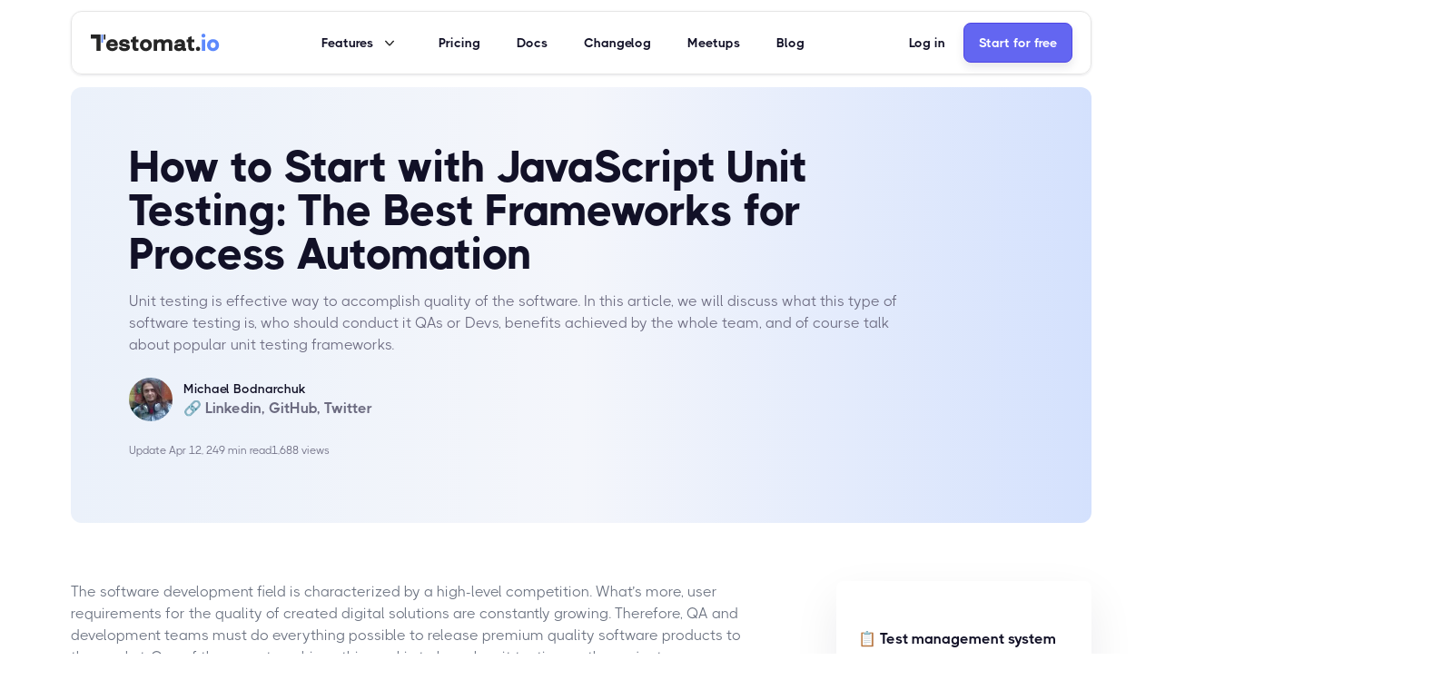

--- FILE ---
content_type: text/html; charset=UTF-8
request_url: https://testomat.io/blog/how-to-start-with-javascript-unit-testing-the-best-frameworks-for-process-automation/
body_size: 39447
content:
<!DOCTYPE html>
<html lang="en-US">
<head><meta charset="UTF-8"><script>if(navigator.userAgent.match(/MSIE|Internet Explorer/i)||navigator.userAgent.match(/Trident\/7\..*?rv:11/i)){var href=document.location.href;if(!href.match(/[?&]nowprocket/)){if(href.indexOf("?")==-1){if(href.indexOf("#")==-1){document.location.href=href+"?nowprocket=1"}else{document.location.href=href.replace("#","?nowprocket=1#")}}else{if(href.indexOf("#")==-1){document.location.href=href+"&nowprocket=1"}else{document.location.href=href.replace("#","&nowprocket=1#")}}}}</script><script>(()=>{class RocketLazyLoadScripts{constructor(){this.v="2.0.4",this.userEvents=["keydown","keyup","mousedown","mouseup","mousemove","mouseover","mouseout","touchmove","touchstart","touchend","touchcancel","wheel","click","dblclick","input"],this.attributeEvents=["onblur","onclick","oncontextmenu","ondblclick","onfocus","onmousedown","onmouseenter","onmouseleave","onmousemove","onmouseout","onmouseover","onmouseup","onmousewheel","onscroll","onsubmit"]}async t(){this.i(),this.o(),/iP(ad|hone)/.test(navigator.userAgent)&&this.h(),this.u(),this.l(this),this.m(),this.k(this),this.p(this),this._(),await Promise.all([this.R(),this.L()]),this.lastBreath=Date.now(),this.S(this),this.P(),this.D(),this.O(),this.M(),await this.C(this.delayedScripts.normal),await this.C(this.delayedScripts.defer),await this.C(this.delayedScripts.async),await this.T(),await this.F(),await this.j(),await this.A(),window.dispatchEvent(new Event("rocket-allScriptsLoaded")),this.everythingLoaded=!0,this.lastTouchEnd&&await new Promise(t=>setTimeout(t,500-Date.now()+this.lastTouchEnd)),this.I(),this.H(),this.U(),this.W()}i(){this.CSPIssue=sessionStorage.getItem("rocketCSPIssue"),document.addEventListener("securitypolicyviolation",t=>{this.CSPIssue||"script-src-elem"!==t.violatedDirective||"data"!==t.blockedURI||(this.CSPIssue=!0,sessionStorage.setItem("rocketCSPIssue",!0))},{isRocket:!0})}o(){window.addEventListener("pageshow",t=>{this.persisted=t.persisted,this.realWindowLoadedFired=!0},{isRocket:!0}),window.addEventListener("pagehide",()=>{this.onFirstUserAction=null},{isRocket:!0})}h(){let t;function e(e){t=e}window.addEventListener("touchstart",e,{isRocket:!0}),window.addEventListener("touchend",function i(o){o.changedTouches[0]&&t.changedTouches[0]&&Math.abs(o.changedTouches[0].pageX-t.changedTouches[0].pageX)<10&&Math.abs(o.changedTouches[0].pageY-t.changedTouches[0].pageY)<10&&o.timeStamp-t.timeStamp<200&&(window.removeEventListener("touchstart",e,{isRocket:!0}),window.removeEventListener("touchend",i,{isRocket:!0}),"INPUT"===o.target.tagName&&"text"===o.target.type||(o.target.dispatchEvent(new TouchEvent("touchend",{target:o.target,bubbles:!0})),o.target.dispatchEvent(new MouseEvent("mouseover",{target:o.target,bubbles:!0})),o.target.dispatchEvent(new PointerEvent("click",{target:o.target,bubbles:!0,cancelable:!0,detail:1,clientX:o.changedTouches[0].clientX,clientY:o.changedTouches[0].clientY})),event.preventDefault()))},{isRocket:!0})}q(t){this.userActionTriggered||("mousemove"!==t.type||this.firstMousemoveIgnored?"keyup"===t.type||"mouseover"===t.type||"mouseout"===t.type||(this.userActionTriggered=!0,this.onFirstUserAction&&this.onFirstUserAction()):this.firstMousemoveIgnored=!0),"click"===t.type&&t.preventDefault(),t.stopPropagation(),t.stopImmediatePropagation(),"touchstart"===this.lastEvent&&"touchend"===t.type&&(this.lastTouchEnd=Date.now()),"click"===t.type&&(this.lastTouchEnd=0),this.lastEvent=t.type,t.composedPath&&t.composedPath()[0].getRootNode()instanceof ShadowRoot&&(t.rocketTarget=t.composedPath()[0]),this.savedUserEvents.push(t)}u(){this.savedUserEvents=[],this.userEventHandler=this.q.bind(this),this.userEvents.forEach(t=>window.addEventListener(t,this.userEventHandler,{passive:!1,isRocket:!0})),document.addEventListener("visibilitychange",this.userEventHandler,{isRocket:!0})}U(){this.userEvents.forEach(t=>window.removeEventListener(t,this.userEventHandler,{passive:!1,isRocket:!0})),document.removeEventListener("visibilitychange",this.userEventHandler,{isRocket:!0}),this.savedUserEvents.forEach(t=>{(t.rocketTarget||t.target).dispatchEvent(new window[t.constructor.name](t.type,t))})}m(){const t="return false",e=Array.from(this.attributeEvents,t=>"data-rocket-"+t),i="["+this.attributeEvents.join("],[")+"]",o="[data-rocket-"+this.attributeEvents.join("],[data-rocket-")+"]",s=(e,i,o)=>{o&&o!==t&&(e.setAttribute("data-rocket-"+i,o),e["rocket"+i]=new Function("event",o),e.setAttribute(i,t))};new MutationObserver(t=>{for(const n of t)"attributes"===n.type&&(n.attributeName.startsWith("data-rocket-")||this.everythingLoaded?n.attributeName.startsWith("data-rocket-")&&this.everythingLoaded&&this.N(n.target,n.attributeName.substring(12)):s(n.target,n.attributeName,n.target.getAttribute(n.attributeName))),"childList"===n.type&&n.addedNodes.forEach(t=>{if(t.nodeType===Node.ELEMENT_NODE)if(this.everythingLoaded)for(const i of[t,...t.querySelectorAll(o)])for(const t of i.getAttributeNames())e.includes(t)&&this.N(i,t.substring(12));else for(const e of[t,...t.querySelectorAll(i)])for(const t of e.getAttributeNames())this.attributeEvents.includes(t)&&s(e,t,e.getAttribute(t))})}).observe(document,{subtree:!0,childList:!0,attributeFilter:[...this.attributeEvents,...e]})}I(){this.attributeEvents.forEach(t=>{document.querySelectorAll("[data-rocket-"+t+"]").forEach(e=>{this.N(e,t)})})}N(t,e){const i=t.getAttribute("data-rocket-"+e);i&&(t.setAttribute(e,i),t.removeAttribute("data-rocket-"+e))}k(t){Object.defineProperty(HTMLElement.prototype,"onclick",{get(){return this.rocketonclick||null},set(e){this.rocketonclick=e,this.setAttribute(t.everythingLoaded?"onclick":"data-rocket-onclick","this.rocketonclick(event)")}})}S(t){function e(e,i){let o=e[i];e[i]=null,Object.defineProperty(e,i,{get:()=>o,set(s){t.everythingLoaded?o=s:e["rocket"+i]=o=s}})}e(document,"onreadystatechange"),e(window,"onload"),e(window,"onpageshow");try{Object.defineProperty(document,"readyState",{get:()=>t.rocketReadyState,set(e){t.rocketReadyState=e},configurable:!0}),document.readyState="loading"}catch(t){console.log("WPRocket DJE readyState conflict, bypassing")}}l(t){this.originalAddEventListener=EventTarget.prototype.addEventListener,this.originalRemoveEventListener=EventTarget.prototype.removeEventListener,this.savedEventListeners=[],EventTarget.prototype.addEventListener=function(e,i,o){o&&o.isRocket||!t.B(e,this)&&!t.userEvents.includes(e)||t.B(e,this)&&!t.userActionTriggered||e.startsWith("rocket-")||t.everythingLoaded?t.originalAddEventListener.call(this,e,i,o):(t.savedEventListeners.push({target:this,remove:!1,type:e,func:i,options:o}),"mouseenter"!==e&&"mouseleave"!==e||t.originalAddEventListener.call(this,e,t.savedUserEvents.push,o))},EventTarget.prototype.removeEventListener=function(e,i,o){o&&o.isRocket||!t.B(e,this)&&!t.userEvents.includes(e)||t.B(e,this)&&!t.userActionTriggered||e.startsWith("rocket-")||t.everythingLoaded?t.originalRemoveEventListener.call(this,e,i,o):t.savedEventListeners.push({target:this,remove:!0,type:e,func:i,options:o})}}J(t,e){this.savedEventListeners=this.savedEventListeners.filter(i=>{let o=i.type,s=i.target||window;return e!==o||t!==s||(this.B(o,s)&&(i.type="rocket-"+o),this.$(i),!1)})}H(){EventTarget.prototype.addEventListener=this.originalAddEventListener,EventTarget.prototype.removeEventListener=this.originalRemoveEventListener,this.savedEventListeners.forEach(t=>this.$(t))}$(t){t.remove?this.originalRemoveEventListener.call(t.target,t.type,t.func,t.options):this.originalAddEventListener.call(t.target,t.type,t.func,t.options)}p(t){let e;function i(e){return t.everythingLoaded?e:e.split(" ").map(t=>"load"===t||t.startsWith("load.")?"rocket-jquery-load":t).join(" ")}function o(o){function s(e){const s=o.fn[e];o.fn[e]=o.fn.init.prototype[e]=function(){return this[0]===window&&t.userActionTriggered&&("string"==typeof arguments[0]||arguments[0]instanceof String?arguments[0]=i(arguments[0]):"object"==typeof arguments[0]&&Object.keys(arguments[0]).forEach(t=>{const e=arguments[0][t];delete arguments[0][t],arguments[0][i(t)]=e})),s.apply(this,arguments),this}}if(o&&o.fn&&!t.allJQueries.includes(o)){const e={DOMContentLoaded:[],"rocket-DOMContentLoaded":[]};for(const t in e)document.addEventListener(t,()=>{e[t].forEach(t=>t())},{isRocket:!0});o.fn.ready=o.fn.init.prototype.ready=function(i){function s(){parseInt(o.fn.jquery)>2?setTimeout(()=>i.bind(document)(o)):i.bind(document)(o)}return"function"==typeof i&&(t.realDomReadyFired?!t.userActionTriggered||t.fauxDomReadyFired?s():e["rocket-DOMContentLoaded"].push(s):e.DOMContentLoaded.push(s)),o([])},s("on"),s("one"),s("off"),t.allJQueries.push(o)}e=o}t.allJQueries=[],o(window.jQuery),Object.defineProperty(window,"jQuery",{get:()=>e,set(t){o(t)}})}P(){const t=new Map;document.write=document.writeln=function(e){const i=document.currentScript,o=document.createRange(),s=i.parentElement;let n=t.get(i);void 0===n&&(n=i.nextSibling,t.set(i,n));const c=document.createDocumentFragment();o.setStart(c,0),c.appendChild(o.createContextualFragment(e)),s.insertBefore(c,n)}}async R(){return new Promise(t=>{this.userActionTriggered?t():this.onFirstUserAction=t})}async L(){return new Promise(t=>{document.addEventListener("DOMContentLoaded",()=>{this.realDomReadyFired=!0,t()},{isRocket:!0})})}async j(){return this.realWindowLoadedFired?Promise.resolve():new Promise(t=>{window.addEventListener("load",t,{isRocket:!0})})}M(){this.pendingScripts=[];this.scriptsMutationObserver=new MutationObserver(t=>{for(const e of t)e.addedNodes.forEach(t=>{"SCRIPT"!==t.tagName||t.noModule||t.isWPRocket||this.pendingScripts.push({script:t,promise:new Promise(e=>{const i=()=>{const i=this.pendingScripts.findIndex(e=>e.script===t);i>=0&&this.pendingScripts.splice(i,1),e()};t.addEventListener("load",i,{isRocket:!0}),t.addEventListener("error",i,{isRocket:!0}),setTimeout(i,1e3)})})})}),this.scriptsMutationObserver.observe(document,{childList:!0,subtree:!0})}async F(){await this.X(),this.pendingScripts.length?(await this.pendingScripts[0].promise,await this.F()):this.scriptsMutationObserver.disconnect()}D(){this.delayedScripts={normal:[],async:[],defer:[]},document.querySelectorAll("script[type$=rocketlazyloadscript]").forEach(t=>{t.hasAttribute("data-rocket-src")?t.hasAttribute("async")&&!1!==t.async?this.delayedScripts.async.push(t):t.hasAttribute("defer")&&!1!==t.defer||"module"===t.getAttribute("data-rocket-type")?this.delayedScripts.defer.push(t):this.delayedScripts.normal.push(t):this.delayedScripts.normal.push(t)})}async _(){await this.L();let t=[];document.querySelectorAll("script[type$=rocketlazyloadscript][data-rocket-src]").forEach(e=>{let i=e.getAttribute("data-rocket-src");if(i&&!i.startsWith("data:")){i.startsWith("//")&&(i=location.protocol+i);try{const o=new URL(i).origin;o!==location.origin&&t.push({src:o,crossOrigin:e.crossOrigin||"module"===e.getAttribute("data-rocket-type")})}catch(t){}}}),t=[...new Map(t.map(t=>[JSON.stringify(t),t])).values()],this.Y(t,"preconnect")}async G(t){if(await this.K(),!0!==t.noModule||!("noModule"in HTMLScriptElement.prototype))return new Promise(e=>{let i;function o(){(i||t).setAttribute("data-rocket-status","executed"),e()}try{if(navigator.userAgent.includes("Firefox/")||""===navigator.vendor||this.CSPIssue)i=document.createElement("script"),[...t.attributes].forEach(t=>{let e=t.nodeName;"type"!==e&&("data-rocket-type"===e&&(e="type"),"data-rocket-src"===e&&(e="src"),i.setAttribute(e,t.nodeValue))}),t.text&&(i.text=t.text),t.nonce&&(i.nonce=t.nonce),i.hasAttribute("src")?(i.addEventListener("load",o,{isRocket:!0}),i.addEventListener("error",()=>{i.setAttribute("data-rocket-status","failed-network"),e()},{isRocket:!0}),setTimeout(()=>{i.isConnected||e()},1)):(i.text=t.text,o()),i.isWPRocket=!0,t.parentNode.replaceChild(i,t);else{const i=t.getAttribute("data-rocket-type"),s=t.getAttribute("data-rocket-src");i?(t.type=i,t.removeAttribute("data-rocket-type")):t.removeAttribute("type"),t.addEventListener("load",o,{isRocket:!0}),t.addEventListener("error",i=>{this.CSPIssue&&i.target.src.startsWith("data:")?(console.log("WPRocket: CSP fallback activated"),t.removeAttribute("src"),this.G(t).then(e)):(t.setAttribute("data-rocket-status","failed-network"),e())},{isRocket:!0}),s?(t.fetchPriority="high",t.removeAttribute("data-rocket-src"),t.src=s):t.src="data:text/javascript;base64,"+window.btoa(unescape(encodeURIComponent(t.text)))}}catch(i){t.setAttribute("data-rocket-status","failed-transform"),e()}});t.setAttribute("data-rocket-status","skipped")}async C(t){const e=t.shift();return e?(e.isConnected&&await this.G(e),this.C(t)):Promise.resolve()}O(){this.Y([...this.delayedScripts.normal,...this.delayedScripts.defer,...this.delayedScripts.async],"preload")}Y(t,e){this.trash=this.trash||[];let i=!0;var o=document.createDocumentFragment();t.forEach(t=>{const s=t.getAttribute&&t.getAttribute("data-rocket-src")||t.src;if(s&&!s.startsWith("data:")){const n=document.createElement("link");n.href=s,n.rel=e,"preconnect"!==e&&(n.as="script",n.fetchPriority=i?"high":"low"),t.getAttribute&&"module"===t.getAttribute("data-rocket-type")&&(n.crossOrigin=!0),t.crossOrigin&&(n.crossOrigin=t.crossOrigin),t.integrity&&(n.integrity=t.integrity),t.nonce&&(n.nonce=t.nonce),o.appendChild(n),this.trash.push(n),i=!1}}),document.head.appendChild(o)}W(){this.trash.forEach(t=>t.remove())}async T(){try{document.readyState="interactive"}catch(t){}this.fauxDomReadyFired=!0;try{await this.K(),this.J(document,"readystatechange"),document.dispatchEvent(new Event("rocket-readystatechange")),await this.K(),document.rocketonreadystatechange&&document.rocketonreadystatechange(),await this.K(),this.J(document,"DOMContentLoaded"),document.dispatchEvent(new Event("rocket-DOMContentLoaded")),await this.K(),this.J(window,"DOMContentLoaded"),window.dispatchEvent(new Event("rocket-DOMContentLoaded"))}catch(t){console.error(t)}}async A(){try{document.readyState="complete"}catch(t){}try{await this.K(),this.J(document,"readystatechange"),document.dispatchEvent(new Event("rocket-readystatechange")),await this.K(),document.rocketonreadystatechange&&document.rocketonreadystatechange(),await this.K(),this.J(window,"load"),window.dispatchEvent(new Event("rocket-load")),await this.K(),window.rocketonload&&window.rocketonload(),await this.K(),this.allJQueries.forEach(t=>t(window).trigger("rocket-jquery-load")),await this.K(),this.J(window,"pageshow");const t=new Event("rocket-pageshow");t.persisted=this.persisted,window.dispatchEvent(t),await this.K(),window.rocketonpageshow&&window.rocketonpageshow({persisted:this.persisted})}catch(t){console.error(t)}}async K(){Date.now()-this.lastBreath>45&&(await this.X(),this.lastBreath=Date.now())}async X(){return document.hidden?new Promise(t=>setTimeout(t)):new Promise(t=>requestAnimationFrame(t))}B(t,e){return e===document&&"readystatechange"===t||(e===document&&"DOMContentLoaded"===t||(e===window&&"DOMContentLoaded"===t||(e===window&&"load"===t||e===window&&"pageshow"===t)))}static run(){(new RocketLazyLoadScripts).t()}}RocketLazyLoadScripts.run()})();</script>
    
    <meta name="viewport" content="width=device-width">
    <link rel="profile" href="http://gmpg.org/xfn/11">
    <link rel="pingback" href="https://testomat.io/xmlrpc.php">
	
	

    <meta name='robots' content='index, follow, max-image-preview:large, max-snippet:-1, max-video-preview:-1' />

	<!-- This site is optimized with the Yoast SEO plugin v26.0 - https://yoast.com/wordpress/plugins/seo/ -->
	<title>Best JavaScript Unit Testing Frameworks for Automation | testomat.io</title>
<link crossorigin data-rocket-preload as="font" href="https://testomat.io/wp-content/themes/testomatio/fonts/THICCCBOI-Bold.woff2" rel="preload">
<style id="rocket-critical-css">@font-face{font-display:swap;font-family:'THICCCBOI';src:url(https://testomat.io/wp-content/themes/testomatio/fonts/THICCCBOI-Black.woff2) format('woff2');font-weight:900;font-style:normal}@font-face{font-display:swap;font-family:'THICCCBOI';src:url(https://testomat.io/wp-content/themes/testomatio/fonts/THICCCBOI-Bold.woff2) format('woff2');font-weight:700;font-style:normal}@font-face{font-display:swap;font-family:'THICCCBOI';src:url(https://testomat.io/wp-content/themes/testomatio/fonts/THICCCBOI-ExtraBold.woff2) format('woff2');font-weight:800;font-style:normal}@font-face{font-display:swap;font-family:'THICCCBOI';src:url(https://testomat.io/wp-content/themes/testomatio/fonts/THICCCBOI-Light.woff2) format('woff2');font-weight:300;font-style:normal}@font-face{font-display:swap;font-family:'THICCCBOI';src:url(https://testomat.io/wp-content/themes/testomatio/fonts/THICCCBOI-Medium.woff2) format('woff2');font-weight:500;font-style:normal}@font-face{font-display:swap;font-family:'THICCCBOI';src:url(https://testomat.io/wp-content/themes/testomatio/fonts/THICCCBOI-Regular.woff2) format('woff2');font-weight:400;font-style:normal}@font-face{font-display:swap;font-family:'THICCCBOI';src:url(https://testomat.io/wp-content/themes/testomatio/fonts/THICCCBOI-SemiBold.woff2) format('woff2');font-weight:600;font-style:normal}@font-face{font-display:swap;font-family:'THICCCBOI';src:url(https://testomat.io/wp-content/themes/testomatio/fonts/THICCCBOI-ThicccAF.woff2) format('woff2');font-weight:950;font-style:normal}@font-face{font-display:swap;font-family:'THICCCBOI';src:url(https://testomat.io/wp-content/themes/testomatio/fonts/THICCCBOI-Thin.woff2) format('woff2');font-weight:100;font-style:normal}*,::before,::after{box-sizing:border-box;border-width:0;border-style:solid;border-color:currentColor}::before,::after{--tw-content:''}html{line-height:1.5;-webkit-text-size-adjust:100%;-moz-tab-size:4;-o-tab-size:4;tab-size:4;font-family:'THICCCBOI',Poppins,-apple-system,BlinkMacSystemFont,"Segoe UI",Roboto,"Helvetica Neue",Arial,"Noto Sans",sans-serif,"Apple Color Emoji","Segoe UI Emoji","Segoe UI Symbol","Noto Color Emoji"}body{margin:0;line-height:inherit}h1{font-size:inherit;font-weight:inherit}a{color:inherit;text-decoration:inherit}b,strong{font-weight:bolder}button{font-family:inherit;font-size:100%;line-height:inherit;color:inherit;margin:0;padding:0}button{text-transform:none}button{-webkit-appearance:button;background-color:transparent;background-image:none}:-moz-focusring{outline:auto}:-moz-ui-invalid{box-shadow:none}::-webkit-inner-spin-button,::-webkit-outer-spin-button{height:auto}::-webkit-search-decoration{-webkit-appearance:none}::-webkit-file-upload-button{-webkit-appearance:button;font:inherit}h1,p{margin:0}ul{list-style:none;margin:0;padding:0}img,svg,video{display:block;vertical-align:middle}img,video{max-width:100%;height:auto}::-webkit-datetime-edit-fields-wrapper{padding:0}::-webkit-date-and-time-value{min-height:1.5em}*,::before,::after{--tw-translate-x:0;--tw-translate-y:0;--tw-rotate:0;--tw-skew-x:0;--tw-skew-y:0;--tw-scale-x:1;--tw-scale-y:1;--tw-transform:translateX(var(--tw-translate-x)) translateY(var(--tw-translate-y)) rotate(var(--tw-rotate)) skewX(var(--tw-skew-x)) skewY(var(--tw-skew-y)) scaleX(var(--tw-scale-x)) scaleY(var(--tw-scale-y));border-color:currentColor;--tw-ring-offset-shadow:0 0 #0000;--tw-ring-shadow:0 0 #0000;--tw-shadow:0 0 #0000;--tw-shadow-colored:0 0 #0000;--tw-blur:var(--tw-empty,/*!*/ /*!*/);--tw-brightness:var(--tw-empty,/*!*/ /*!*/);--tw-contrast:var(--tw-empty,/*!*/ /*!*/);--tw-grayscale:var(--tw-empty,/*!*/ /*!*/);--tw-hue-rotate:var(--tw-empty,/*!*/ /*!*/);--tw-invert:var(--tw-empty,/*!*/ /*!*/);--tw-saturate:var(--tw-empty,/*!*/ /*!*/);--tw-sepia:var(--tw-empty,/*!*/ /*!*/);--tw-drop-shadow:var(--tw-empty,/*!*/ /*!*/);--tw-filter:var(--tw-blur) var(--tw-brightness) var(--tw-contrast) var(--tw-grayscale) var(--tw-hue-rotate) var(--tw-invert) var(--tw-saturate) var(--tw-sepia) var(--tw-drop-shadow);--tw-backdrop-blur:var(--tw-empty,/*!*/ /*!*/);--tw-backdrop-brightness:var(--tw-empty,/*!*/ /*!*/);--tw-backdrop-contrast:var(--tw-empty,/*!*/ /*!*/);--tw-backdrop-grayscale:var(--tw-empty,/*!*/ /*!*/);--tw-backdrop-hue-rotate:var(--tw-empty,/*!*/ /*!*/);--tw-backdrop-invert:var(--tw-empty,/*!*/ /*!*/);--tw-backdrop-opacity:var(--tw-empty,/*!*/ /*!*/);--tw-backdrop-saturate:var(--tw-empty,/*!*/ /*!*/);--tw-backdrop-sepia:var(--tw-empty,/*!*/ /*!*/);--tw-backdrop-filter:var(--tw-backdrop-blur) var(--tw-backdrop-brightness) var(--tw-backdrop-contrast) var(--tw-backdrop-grayscale) var(--tw-backdrop-hue-rotate) var(--tw-backdrop-invert) var(--tw-backdrop-opacity) var(--tw-backdrop-saturate) var(--tw-backdrop-sepia)}.container{width:100%;padding-right:1.5rem;padding-left:1.5rem}.more-btn{font-weight:700;font-size:18px;line-height:24px;text-align:center;color:#4F46E5;position:relative;padding-right:28px}.more-btn:after{content:url(https://testomat.io/wp-content/themes/testomatio/img/icons/more-arrow.svg);position:absolute;right:0;bottom:0;height:20px}@media (min-width:768px){.container{max-width:768px}}@media (min-width:1024px){.container{max-width:1024px;padding-right:1rem;padding-left:1rem}}@media (min-width:1156px){.container{max-width:1156px}}.fixed{position:fixed}.absolute{position:absolute}.relative{position:relative}.inset-0{top:0px;right:0px;bottom:0px;left:0px}.left-1\/2{left:50%}.top-1\/2{top:50%}.z-50{z-index:50}.col-start-1{grid-column-start:1}.col-start-10{grid-column-start:10}.col-end-9{grid-column-end:9}.col-end-13{grid-column-end:13}.mx-auto{margin-left:auto;margin-right:auto}.my-8{margin-top:2rem;margin-bottom:2rem}.mb-2{margin-bottom:0.5rem}.mb-6{margin-bottom:1.5rem}.mb-8{margin-bottom:2rem}.mb-4{margin-bottom:1rem}.mb-3{margin-bottom:0.75rem}.mr-3{margin-right:0.75rem}.mb-12{margin-bottom:3rem}.mb-5{margin-bottom:1.25rem}.-mt-8{margin-top:-2rem}.block{display:block}.flex{display:flex}.hidden{display:none}.h-10{height:2.5rem}.h-0\.5{height:0.125rem}.w-full{width:100%}.w-5{width:1.25rem}.w-10{width:2.5rem}.min-w-\[3rem\]{min-width:3rem}.flex-grow{flex-grow:1}.-translate-x-1\/2{--tw-translate-x:-50%;transform:var(--tw-transform)}.-translate-y-1\/2{--tw-translate-y:-50%;transform:var(--tw-transform)}.-translate-y-1\.5{--tw-translate-y:-0.375rem;transform:var(--tw-transform)}.translate-y-1\.5{--tw-translate-y:0.375rem;transform:var(--tw-transform)}.transform{transform:var(--tw-transform)}.flex-col{flex-direction:column}.items-center{align-items:center}.justify-center{justify-content:center}.justify-between{justify-content:space-between}.divide-y>:not([hidden])~:not([hidden]){--tw-divide-y-reverse:0;border-top-width:calc(1px * calc(1 - var(--tw-divide-y-reverse)));border-bottom-width:calc(1px * var(--tw-divide-y-reverse))}.divide-grayscale-200>:not([hidden])~:not([hidden]){--tw-divide-opacity:1;border-color:rgb(229 229 235 / var(--tw-divide-opacity))}.rounded-lg{border-radius:0.5rem}.rounded-xl{border-radius:0.75rem}.rounded-full{border-radius:9999px}.bg-grayscale-900{--tw-bg-opacity:1;background-color:rgb(18 17 39 / var(--tw-bg-opacity))}.bg-white{--tw-bg-opacity:1;background-color:rgb(255 255 255 / var(--tw-bg-opacity))}.bg-popup{background-color:#6C6B8080}.p-4{padding:1rem}.px-6{padding-left:1.5rem;padding-right:1.5rem}.py-8{padding-top:2rem;padding-bottom:2rem}.pt-20{padding-top:5rem}.text-xs{font-size:0.75rem;line-height:1rem}.text-sm{font-size:0.875rem;line-height:1.25rem}.text-2xl{font-size:1.5rem;line-height:2rem}.font-semibold{font-weight:600}.font-bold{font-weight:700}.font-extrabold{font-weight:800}.leading-tight{line-height:1.25}.text-grayscale-500{--tw-text-opacity:1;color:rgb(108 107 128 / var(--tw-text-opacity))}.antialiased{-webkit-font-smoothing:antialiased;-moz-osx-font-smoothing:grayscale}.shadow-sm{--tw-shadow:0px 20px 50px rgba(18, 17, 39, 0.08);--tw-shadow-colored:0px 20px 50px var(--tw-shadow-color);box-shadow:var(--tw-ring-offset-shadow, 0 0 #0000),var(--tw-ring-shadow, 0 0 #0000),var(--tw-shadow)}body{color:#121127}header.entry-header p:not(:last-of-type){margin-bottom:20px}.blog-author-avatar{max-width:48px}@media (max-width:1023px){#headerMenuWrapper{background:#fff;bottom:0;display:flex;flex-direction:column;min-height:100%;overflow-y:scroll;position:fixed;right:100%;top:72px;width:100%;overflow:hidden}}.bg-base{background:linear-gradient(to right,#ebf1fa 0%,#f4f6fb 50%,#d4e1fd 100%)}@media (min-width:768px) and (max-width:1159px){.shadow-sm{box-shadow:0 20px 20px rgba(18,17,39,0.08)}}.single-post .entry-content{font-size:1rem;line-height:1.5rem;color:#6B7280}.single-post .entry-content p{margin-bottom:1.5rem}.single-post .entry-content a:not(.btn){color:#4F46E5}@media (min-width:1024px){header #headerMenuWrapper{top:0;right:0}}@media (min-width:1024px){.lg\:sticky{position:-webkit-sticky;position:sticky}.lg\:top-28{top:7rem}.lg\:my-0{margin-top:0px;margin-bottom:0px}.lg\:mx-1{margin-left:0.25rem;margin-right:0.25rem}.lg\:mx-0{margin-left:0px;margin-right:0px}.lg\:mb-0{margin-bottom:0px}.lg\:ml-2{margin-left:0.5rem}.lg\:mb-16{margin-bottom:4rem}.lg\:flex{display:flex}.lg\:grid{display:grid}.lg\:hidden{display:none}.lg\:max-w-\[90\%\]{max-width:90%}.lg\:grid-cols-12{grid-template-columns:repeat(12,minmax(0,1fr))}.lg\:flex-row{flex-direction:row}.lg\:items-center{align-items:center}.lg\:justify-between{justify-content:space-between}.lg\:divide-y-0>:not([hidden])~:not([hidden]){--tw-divide-y-reverse:0;border-top-width:calc(0px * calc(1 - var(--tw-divide-y-reverse)));border-bottom-width:calc(0px * var(--tw-divide-y-reverse))}.lg\:p-16{padding:4rem}.lg\:px-3{padding-left:0.75rem;padding-right:0.75rem}.lg\:px-0{padding-left:0px;padding-right:0px}.lg\:py-1{padding-top:0.25rem;padding-bottom:0.25rem}.lg\:text-5xl{font-size:3rem;line-height:1}.lg\:text-sm{font-size:0.875rem;line-height:1.25rem}}:root{--jtoc-z-index:999;--jtoc-border-width:3px}#menu-header-menu a[href="https://app.testomat.io/users/sign_in"]{display:none}#header{top:12px}#header:not(.sticky-styled) .header-inner{box-shadow:0px 1px 3px 0px #090A281A}.header-inner{backdrop-filter:blur(25px);box-shadow:0px 1px 10px 0px #090A281A;border-radius:12px;border:1px solid #E5E5E5;background:#FFFFFFD9;padding:0 20px;font-weight:700;font-size:14px;line-height:24px}.megamenu-wrapper{position:relative;top:-5px;max-height:0;opacity:0;overflow:hidden;padding-top:0}.megamenu-icon-wrapper{flex:0 0 auto}.megamenu-general-items-wrapper{display:flex;column-gap:24px;flex-wrap:wrap}.menu-item,.login-item{position:relative}.side-menu{gap:12px;align-items:center}.general-menu-wrapper .menu-item a,.login-item{padding:20px 16px;margin:0 4px}.start-item{color:#fff;font-weight:700;font-size:14px;line-height:24px;text-align:center;border:1px solid #4F46E5;background-color:#6366F1;padding:9px 16px;border-radius:8px;box-shadow:0px 5px 10px 0px #1C1A381A}.integrations-menu-wrapper{margin-bottom:16px}.integrations-menu-wrapper .megamenu-general-items-wrapper{column-gap:21px}.integrations-menu-wrapper .megamenu-item{flex:0 0 calc((100% - 96px) / 5);box-sizing:border-box}.mega-menu-title{font-weight:700;font-size:14px;line-height:24px;margin-bottom:8px;color:#262626}.megamenu-item{display:flex;align-items:flex-start;column-gap:12px;padding:6px 0 6px 8px;margin-bottom:8px;flex:0 0 calc(25% - 18px);box-sizing:border-box}.megamenu-item-title{color:#404040;font-weight:700;font-size:13px;line-height:20px}.megamenu-item-subtitle{color:#A1A1A1;font-weight:500;font-size:12px;line-height:20px}.menu-group-wrapper{gap:32px;margin-bottom:30px}.features-menu-wrapper{flex:0 0 calc(80% - 16px)}.whatsnew-menu-wrapper{flex:0 0 calc(20% - 16px);position:relative}.whatsnew-menu-wrapper:before{content:'';position:absolute;height:100%;top:0;left:-20px;border-left:1px solid #E5E5E5}.more-btn.menu-item:after{content:''}.more-btn .megamenu-item-title{position:relative;color:#4F46E5;padding-right:20px}.more-btn .megamenu-item-title:after{content:url(https://testomat.io/wp-content/themes/testomatio/img/icons/more-menu-arrow.svg);position:absolute;right:0;bottom:0;height:18px}.general-menu-wrapper .menu-item a.features-hover{position:relative;padding-right:40px}.features-hover:after{content:url(https://testomat.io/wp-content/themes/testomatio/img/icons/down-chevron.svg);position:absolute;top:calc(50% - 12px);right:12px;height:24px}.integrations-menu-wrapper .megamenu-item{align-items:center}.integrations-menu-wrapper .megamenu-item:not(.more-btn) img{mix-blend-mode:Luminosity}.video-cover-wrapper{position:relative}.video-cover-wrapper img{object-fit:cover;width:100%;height:100%}.video-cover-wrapper svg{position:absolute;left:50%;top:50%;transform:translate(-50%,-50%)}header .video-title{margin-top:8px;font-weight:700;font-size:13px;line-height:20px;text-align:center}.close-wrapper{position:fixed;top:24px;right:24px}@media (min-width:1024px){.mob-features-menu-wrapper,.mob-buttons-wrapper{display:none}}@media (max-width:1023px){#header{top:0}#header .custom-logo{width:135px;height:auto}#header{background:#FFFFFFD9}#header:not(.sticky-styled) .header-inner{box-shadow:none}.header-inner{box-shadow:none;border-radius:0;border:none;backdrop-filter:none;background:transparent;padding:12px 0;font-weight:700;font-size:18px;line-height:28px;color:#262626}.general-menu-wrapper{padding:0 1.5rem}.general-menu-wrapper .menu-item a{width:100%;padding:14px 0;margin:0}.megamenu-item{align-items:center}#headerMenuWrapper{overflow:auto}.mob-features-menu-wrapper{max-height:0;opacity:0;overflow:hidden}#menu-features{border-bottom:1px solid #E5E5E5}.features-hover:after{right:30px}.mob-buttons-wrapper{gap:16px}.login-item{border:1px solid #D4D4D4;border-radius:8px;margin:0}.start-item,.login-item{box-shadow:0px 5px 10px 0px #1C1A381A;padding:10px;text-align:center;font-weight:700;font-size:16px;line-height:24px}}footer a{font-weight:500;font-size:14px;line-height:24px;color:#9D9D9D}@media (min-width:1024px){.address-wrapper-mob{display:none}}@media (max-width:1023px){.address-wrapper-mob{font-weight:500;font-size:14px;line-height:24px}}</style><link rel="preload" data-rocket-preload as="image" href="http://testomat.io/wp-content/uploads/2023/07/Traditional_test_Automation_Piramid.png" imagesrcset="https://testomat.io/wp-content/uploads/2023/07/Traditional_test_Automation_Piramid.png 1854w,   https://testomat.io/wp-content/uploads/2023/07/Traditional_test_Automation_Piramid-300x186.png 300w" imagesizes="(max-width: 950px) 100vw, 950px" fetchpriority="high">
	<meta name="description" content="Unit testing is effective way to accomplish quality of the software. In this article, we will discuss what pros and cons of this testing type" />
	<link rel="canonical" href="https://testomat.io/blog/how-to-start-with-javascript-unit-testing-the-best-frameworks-for-process-automation/" />
	<meta property="og:locale" content="en_US" />
	<meta property="og:type" content="article" />
	<meta property="og:title" content="Best JavaScript Unit Testing Frameworks for Automation | testomat.io" />
	<meta property="og:description" content="Unit testing is effective way to accomplish quality of the software. In this article, we will discuss what pros and cons of this testing type" />
	<meta property="og:url" content="https://testomat.io/blog/how-to-start-with-javascript-unit-testing-the-best-frameworks-for-process-automation/" />
	<meta property="og:site_name" content="testomat.io" />
	<meta property="article:published_time" content="2023-08-16T20:58:23+00:00" />
	<meta property="article:modified_time" content="2024-04-12T11:52:06+00:00" />
	<meta property="og:image" content="http://testomat.io/wp-content/uploads/2023/08/What_is_JS_Unit_testing.png" />
	<meta property="og:image:width" content="2000" />
	<meta property="og:image:height" content="1600" />
	<meta property="og:image:type" content="image/png" />
	<meta name="author" content="Olga Sheremeta" />
	<meta name="twitter:card" content="summary_large_image" />
	<meta name="twitter:creator" content="@testomatio" />
	<meta name="twitter:site" content="@testomatio" />
	<meta name="twitter:label1" content="Written by" />
	<meta name="twitter:data1" content="Olga Sheremeta" />
	<meta name="twitter:label2" content="Est. reading time" />
	<meta name="twitter:data2" content="11 minutes" />
	<script type="application/ld+json" class="yoast-schema-graph">{"@context":"https://schema.org","@graph":[{"@type":"Article","@id":"https://testomat.io/blog/how-to-start-with-javascript-unit-testing-the-best-frameworks-for-process-automation/#article","isPartOf":{"@id":"https://testomat.io/blog/how-to-start-with-javascript-unit-testing-the-best-frameworks-for-process-automation/"},"author":{"name":"Olga Sheremeta","@id":"https://testomat.io/#/schema/person/e6135d4ca91cf5bc1a9903623d0559a7"},"headline":"How to Start with JavaScript Unit Testing: The Best Frameworks for Process Automation","datePublished":"2023-08-16T20:58:23+00:00","dateModified":"2024-04-12T11:52:06+00:00","mainEntityOfPage":{"@id":"https://testomat.io/blog/how-to-start-with-javascript-unit-testing-the-best-frameworks-for-process-automation/"},"wordCount":1951,"publisher":{"@id":"https://testomat.io/#organization"},"image":{"@id":"https://testomat.io/blog/how-to-start-with-javascript-unit-testing-the-best-frameworks-for-process-automation/#primaryimage"},"thumbnailUrl":"https://testomat.io/wp-content/uploads/2023/08/What_is_JS_Unit_testing.png","keywords":["automation testing","testing tool"],"articleSection":["Our Blog"],"inLanguage":"en-US"},{"@type":"WebPage","@id":"https://testomat.io/blog/how-to-start-with-javascript-unit-testing-the-best-frameworks-for-process-automation/","url":"https://testomat.io/blog/how-to-start-with-javascript-unit-testing-the-best-frameworks-for-process-automation/","name":"Best JavaScript Unit Testing Frameworks for Automation | testomat.io","isPartOf":{"@id":"https://testomat.io/#website"},"primaryImageOfPage":{"@id":"https://testomat.io/blog/how-to-start-with-javascript-unit-testing-the-best-frameworks-for-process-automation/#primaryimage"},"image":{"@id":"https://testomat.io/blog/how-to-start-with-javascript-unit-testing-the-best-frameworks-for-process-automation/#primaryimage"},"thumbnailUrl":"https://testomat.io/wp-content/uploads/2023/08/What_is_JS_Unit_testing.png","datePublished":"2023-08-16T20:58:23+00:00","dateModified":"2024-04-12T11:52:06+00:00","description":"Unit testing is effective way to accomplish quality of the software. In this article, we will discuss what pros and cons of this testing type","breadcrumb":{"@id":"https://testomat.io/blog/how-to-start-with-javascript-unit-testing-the-best-frameworks-for-process-automation/#breadcrumb"},"inLanguage":"en-US","potentialAction":[{"@type":"ReadAction","target":["https://testomat.io/blog/how-to-start-with-javascript-unit-testing-the-best-frameworks-for-process-automation/"]}]},{"@type":"ImageObject","inLanguage":"en-US","@id":"https://testomat.io/blog/how-to-start-with-javascript-unit-testing-the-best-frameworks-for-process-automation/#primaryimage","url":"https://testomat.io/wp-content/uploads/2023/08/What_is_JS_Unit_testing.png","contentUrl":"https://testomat.io/wp-content/uploads/2023/08/What_is_JS_Unit_testing.png","width":2000,"height":1600},{"@type":"BreadcrumbList","@id":"https://testomat.io/blog/how-to-start-with-javascript-unit-testing-the-best-frameworks-for-process-automation/#breadcrumb","itemListElement":[{"@type":"ListItem","position":1,"name":"Home","item":"https://testomat.io/"},{"@type":"ListItem","position":2,"name":"How to Start with JavaScript Unit Testing: The Best Frameworks for Process Automation"}]},{"@type":"WebSite","@id":"https://testomat.io/#website","url":"https://testomat.io/","name":"testomat.io","description":"AI Test Management System For Automated Tests","publisher":{"@id":"https://testomat.io/#organization"},"potentialAction":[{"@type":"SearchAction","target":{"@type":"EntryPoint","urlTemplate":"https://testomat.io/?s={search_term_string}"},"query-input":{"@type":"PropertyValueSpecification","valueRequired":true,"valueName":"search_term_string"}}],"inLanguage":"en-US"},{"@type":"Organization","@id":"https://testomat.io/#organization","name":"testomat.io","url":"https://testomat.io/","logo":{"@type":"ImageObject","inLanguage":"en-US","@id":"https://testomat.io/#/schema/logo/image/","url":"https://testomat.io/wp-content/uploads/2021/12/logo.svg","contentUrl":"https://testomat.io/wp-content/uploads/2021/12/logo.svg","caption":"testomat.io"},"image":{"@id":"https://testomat.io/#/schema/logo/image/"},"sameAs":["https://x.com/testomatio","https://www.linkedin.com/company/65894270/admin/"]},{"@type":"Person","@id":"https://testomat.io/#/schema/person/e6135d4ca91cf5bc1a9903623d0559a7","name":"Olga Sheremeta","image":{"@type":"ImageObject","inLanguage":"en-US","@id":"https://testomat.io/#/schema/person/image/","url":"https://secure.gravatar.com/avatar/af5305b03b0d22bbb864b34d80ca7153784f961b41404fa43a75c407aa051176?s=96&d=mm&r=g","contentUrl":"https://secure.gravatar.com/avatar/af5305b03b0d22bbb864b34d80ca7153784f961b41404fa43a75c407aa051176?s=96&d=mm&r=g","caption":"Olga Sheremeta"},"url":"https://testomat.io/author/editor/"}]}</script>
	<!-- / Yoast SEO plugin. -->


<link rel="alternate" type="application/rss+xml" title="testomat.io &raquo; How to Start with JavaScript Unit Testing: The Best Frameworks for Process Automation Comments Feed" href="https://testomat.io/blog/how-to-start-with-javascript-unit-testing-the-best-frameworks-for-process-automation/feed/" />
<style type="text/css">.brave_popup{display:none}</style><script type="rocketlazyloadscript" data-no-optimize="1"> var brave_popup_data = {}; var bravepop_emailValidation=false; var brave_popup_videos = {};  var brave_popup_formData = {};var brave_popup_adminUser = false; var brave_popup_pageInfo = {"type":"single","pageID":8387,"singleType":"post"};  var bravepop_emailSuggestions={};</script><link rel="alternate" title="oEmbed (JSON)" type="application/json+oembed" href="https://testomat.io/wp-json/oembed/1.0/embed?url=https%3A%2F%2Ftestomat.io%2Fblog%2Fhow-to-start-with-javascript-unit-testing-the-best-frameworks-for-process-automation%2F" />
<link rel="alternate" title="oEmbed (XML)" type="text/xml+oembed" href="https://testomat.io/wp-json/oembed/1.0/embed?url=https%3A%2F%2Ftestomat.io%2Fblog%2Fhow-to-start-with-javascript-unit-testing-the-best-frameworks-for-process-automation%2F&#038;format=xml" />
<style id='wp-img-auto-sizes-contain-inline-css' type='text/css'>
img:is([sizes=auto i],[sizes^="auto," i]){contain-intrinsic-size:3000px 1500px}
/*# sourceURL=wp-img-auto-sizes-contain-inline-css */
</style>
<link data-minify="1" rel='preload'  href='https://testomat.io/wp-content/cache/min/1/wp-content/themes/testomatio/css/app.css?ver=1765535504' data-rocket-async="style" as="style" onload="this.onload=null;this.rel='stylesheet'" onerror="this.removeAttribute('data-rocket-async')"  type='text/css' media='all' />
<link data-minify="1" rel='preload'  href='https://testomat.io/wp-content/cache/min/1/wp-content/themes/testomatio/css/search.css?ver=1765535504' data-rocket-async="style" as="style" onload="this.onload=null;this.rel='stylesheet'" onerror="this.removeAttribute('data-rocket-async')"  type='text/css' media='all' />
<style id='classic-theme-styles-inline-css' type='text/css'>
/*! This file is auto-generated */
.wp-block-button__link{color:#fff;background-color:#32373c;border-radius:9999px;box-shadow:none;text-decoration:none;padding:calc(.667em + 2px) calc(1.333em + 2px);font-size:1.125em}.wp-block-file__button{background:#32373c;color:#fff;text-decoration:none}
/*# sourceURL=/wp-includes/css/classic-themes.min.css */
</style>
<link rel='preload'  href='https://testomat.io/wp-content/plugins/joli-table-of-contents/assets/public/css/wpjoli-joli-table-of-contents.min.css?ver=2.8.1' data-rocket-async="style" as="style" onload="this.onload=null;this.rel='stylesheet'" onerror="this.removeAttribute('data-rocket-async')"  type='text/css' media='all' />
<link rel='preload'  href='https://testomat.io/wp-content/plugins/joli-table-of-contents/assets/public/css/themes/original.min.css?ver=2.8.1' data-rocket-async="style" as="style" onload="this.onload=null;this.rel='stylesheet'" onerror="this.removeAttribute('data-rocket-async')"  type='text/css' media='all' />
<link data-minify="1" rel='preload'  href='https://testomat.io/wp-content/cache/min/1/wp-content/plugins/prismatic/lib/prism/css/theme-default.css?ver=1765535570' data-rocket-async="style" as="style" onload="this.onload=null;this.rel='stylesheet'" onerror="this.removeAttribute('data-rocket-async')"  type='text/css' media='all' />
<link rel='preload'  href='https://testomat.io/wp-content/themes/testomatio/style.css?ver=6.9' data-rocket-async="style" as="style" onload="this.onload=null;this.rel='stylesheet'" onerror="this.removeAttribute('data-rocket-async')"  type='text/css' media='all' />
<link data-minify="1" rel='preload'  href='https://testomat.io/wp-content/cache/min/1/wp-content/themes/testomatio/resources/libs/tiny-slider/tiny-slider.css?ver=1765535504' data-rocket-async="style" as="style" onload="this.onload=null;this.rel='stylesheet'" onerror="this.removeAttribute('data-rocket-async')"  type='text/css' media='all' />
<script type="rocketlazyloadscript" data-rocket-type="text/javascript" data-rocket-src="https://testomat.io/wp-includes/js/jquery/jquery.min.js?ver=3.7.1" id="jquery-core-js" data-rocket-defer defer></script>
<script type="rocketlazyloadscript" data-rocket-type="text/javascript" data-rocket-src="https://testomat.io/wp-includes/js/jquery/jquery-migrate.min.js?ver=3.4.1" id="jquery-migrate-js" data-rocket-defer defer></script>
<link rel="https://api.w.org/" href="https://testomat.io/wp-json/" /><link rel="alternate" title="JSON" type="application/json" href="https://testomat.io/wp-json/wp/v2/posts/8387" /><link rel="EditURI" type="application/rsd+xml" title="RSD" href="https://testomat.io/xmlrpc.php?rsd" />
<meta name="generator" content="WordPress 6.9" />
<link rel='shortlink' href='https://testomat.io/?p=8387' />
<link rel="llms-sitemap" href="https://testomat.io/llms.txt" />
<link rel="icon" href="https://testomat.io/wp-content/uploads/2022/03/testomatio.png" sizes="32x32" />
<link rel="icon" href="https://testomat.io/wp-content/uploads/2022/03/testomatio.png" sizes="192x192" />
<link rel="apple-touch-icon" href="https://testomat.io/wp-content/uploads/2022/03/testomatio.png" />
<meta name="msapplication-TileImage" content="https://testomat.io/wp-content/uploads/2022/03/testomatio.png" />
<noscript><style id="rocket-lazyload-nojs-css">.rll-youtube-player, [data-lazy-src]{display:none !important;}</style></noscript><script type="rocketlazyloadscript">
/*! loadCSS rel=preload polyfill. [c]2017 Filament Group, Inc. MIT License */
(function(w){"use strict";if(!w.loadCSS){w.loadCSS=function(){}}
var rp=loadCSS.relpreload={};rp.support=(function(){var ret;try{ret=w.document.createElement("link").relList.supports("preload")}catch(e){ret=!1}
return function(){return ret}})();rp.bindMediaToggle=function(link){var finalMedia=link.media||"all";function enableStylesheet(){link.media=finalMedia}
if(link.addEventListener){link.addEventListener("load",enableStylesheet)}else if(link.attachEvent){link.attachEvent("onload",enableStylesheet)}
setTimeout(function(){link.rel="stylesheet";link.media="only x"});setTimeout(enableStylesheet,3000)};rp.poly=function(){if(rp.support()){return}
var links=w.document.getElementsByTagName("link");for(var i=0;i<links.length;i++){var link=links[i];if(link.rel==="preload"&&link.getAttribute("as")==="style"&&!link.getAttribute("data-loadcss")){link.setAttribute("data-loadcss",!0);rp.bindMediaToggle(link)}}};if(!rp.support()){rp.poly();var run=w.setInterval(rp.poly,500);if(w.addEventListener){w.addEventListener("load",function(){rp.poly();w.clearInterval(run)})}else if(w.attachEvent){w.attachEvent("onload",function(){rp.poly();w.clearInterval(run)})}}
if(typeof exports!=="undefined"){exports.loadCSS=loadCSS}
else{w.loadCSS=loadCSS}}(typeof global!=="undefined"?global:this))
</script>	<link data-minify="1" rel="preload" href="https://testomat.io/wp-content/cache/min/1/wp-content/themes/testomatio/css/header.css?ver=1765535504" data-rocket-async="style" as="style" onload="this.onload=null;this.rel='stylesheet'" onerror="this.removeAttribute('data-rocket-async')" />
    <script type="rocketlazyloadscript">(function (w, d, s, l, i) {
            w[l] = w[l] || [];
            w[l].push({
                'gtm.start':
                    new Date().getTime(), event: 'gtm.js'
            });
            var f = d.getElementsByTagName(s)[0],
                j = d.createElement(s), dl = l != 'dataLayer' ? '&l=' + l : '';
            j.async = true;
            j.src =
                'https://www.googletagmanager.com/gtm.js?id=' + i + dl;
            f.parentNode.insertBefore(j, f);
        })(window, document, 'script', 'dataLayer', 'GTM-TJLSW3S');
    </script>
    
    
    <!-- Twitter conversion tracking base code -->
	<script type="rocketlazyloadscript">
	!function(e,t,n,s,u,a){e.twq||(s=e.twq=function(){s.exe?s.exe.apply(s,arguments):s.queue.push(arguments);
	},s.version='1.1',s.queue=[],u=t.createElement(n),u.async=!0,u.src='https://static.ads-twitter.com/uwt.js',
	a=t.getElementsByTagName(n)[0],a.parentNode.insertBefore(u,a))}(window,document,'script');
	twq('config','odogi');
	</script>
	<!-- End Twitter conversion tracking base code -->
	
	<!-- Twitter conversion tracking event code -->
	<script type="rocketlazyloadscript" data-rocket-type="text/javascript">
	  // Insert Twitter Event ID
	  twq('event', 'tw-odogi-odotl', {
	  });
	</script>
	<!-- End Twitter conversion tracking event code -->
	
	<!--script id='pixel-script-poptin' src='https://cdn.popt.in/pixel.js?id=5184e0628334b' async='true'></script-->
<style id='global-styles-inline-css' type='text/css'>
:root{--wp--preset--aspect-ratio--square: 1;--wp--preset--aspect-ratio--4-3: 4/3;--wp--preset--aspect-ratio--3-4: 3/4;--wp--preset--aspect-ratio--3-2: 3/2;--wp--preset--aspect-ratio--2-3: 2/3;--wp--preset--aspect-ratio--16-9: 16/9;--wp--preset--aspect-ratio--9-16: 9/16;--wp--preset--color--black: #000000;--wp--preset--color--cyan-bluish-gray: #abb8c3;--wp--preset--color--white: #ffffff;--wp--preset--color--pale-pink: #f78da7;--wp--preset--color--vivid-red: #cf2e2e;--wp--preset--color--luminous-vivid-orange: #ff6900;--wp--preset--color--luminous-vivid-amber: #fcb900;--wp--preset--color--light-green-cyan: #7bdcb5;--wp--preset--color--vivid-green-cyan: #00d084;--wp--preset--color--pale-cyan-blue: #8ed1fc;--wp--preset--color--vivid-cyan-blue: #0693e3;--wp--preset--color--vivid-purple: #9b51e0;--wp--preset--gradient--vivid-cyan-blue-to-vivid-purple: linear-gradient(135deg,rgb(6,147,227) 0%,rgb(155,81,224) 100%);--wp--preset--gradient--light-green-cyan-to-vivid-green-cyan: linear-gradient(135deg,rgb(122,220,180) 0%,rgb(0,208,130) 100%);--wp--preset--gradient--luminous-vivid-amber-to-luminous-vivid-orange: linear-gradient(135deg,rgb(252,185,0) 0%,rgb(255,105,0) 100%);--wp--preset--gradient--luminous-vivid-orange-to-vivid-red: linear-gradient(135deg,rgb(255,105,0) 0%,rgb(207,46,46) 100%);--wp--preset--gradient--very-light-gray-to-cyan-bluish-gray: linear-gradient(135deg,rgb(238,238,238) 0%,rgb(169,184,195) 100%);--wp--preset--gradient--cool-to-warm-spectrum: linear-gradient(135deg,rgb(74,234,220) 0%,rgb(151,120,209) 20%,rgb(207,42,186) 40%,rgb(238,44,130) 60%,rgb(251,105,98) 80%,rgb(254,248,76) 100%);--wp--preset--gradient--blush-light-purple: linear-gradient(135deg,rgb(255,206,236) 0%,rgb(152,150,240) 100%);--wp--preset--gradient--blush-bordeaux: linear-gradient(135deg,rgb(254,205,165) 0%,rgb(254,45,45) 50%,rgb(107,0,62) 100%);--wp--preset--gradient--luminous-dusk: linear-gradient(135deg,rgb(255,203,112) 0%,rgb(199,81,192) 50%,rgb(65,88,208) 100%);--wp--preset--gradient--pale-ocean: linear-gradient(135deg,rgb(255,245,203) 0%,rgb(182,227,212) 50%,rgb(51,167,181) 100%);--wp--preset--gradient--electric-grass: linear-gradient(135deg,rgb(202,248,128) 0%,rgb(113,206,126) 100%);--wp--preset--gradient--midnight: linear-gradient(135deg,rgb(2,3,129) 0%,rgb(40,116,252) 100%);--wp--preset--font-size--small: 13px;--wp--preset--font-size--medium: 20px;--wp--preset--font-size--large: 36px;--wp--preset--font-size--x-large: 42px;--wp--preset--spacing--20: 0.44rem;--wp--preset--spacing--30: 0.67rem;--wp--preset--spacing--40: 1rem;--wp--preset--spacing--50: 1.5rem;--wp--preset--spacing--60: 2.25rem;--wp--preset--spacing--70: 3.38rem;--wp--preset--spacing--80: 5.06rem;--wp--preset--shadow--natural: 6px 6px 9px rgba(0, 0, 0, 0.2);--wp--preset--shadow--deep: 12px 12px 50px rgba(0, 0, 0, 0.4);--wp--preset--shadow--sharp: 6px 6px 0px rgba(0, 0, 0, 0.2);--wp--preset--shadow--outlined: 6px 6px 0px -3px rgb(255, 255, 255), 6px 6px rgb(0, 0, 0);--wp--preset--shadow--crisp: 6px 6px 0px rgb(0, 0, 0);}:where(.is-layout-flex){gap: 0.5em;}:where(.is-layout-grid){gap: 0.5em;}body .is-layout-flex{display: flex;}.is-layout-flex{flex-wrap: wrap;align-items: center;}.is-layout-flex > :is(*, div){margin: 0;}body .is-layout-grid{display: grid;}.is-layout-grid > :is(*, div){margin: 0;}:where(.wp-block-columns.is-layout-flex){gap: 2em;}:where(.wp-block-columns.is-layout-grid){gap: 2em;}:where(.wp-block-post-template.is-layout-flex){gap: 1.25em;}:where(.wp-block-post-template.is-layout-grid){gap: 1.25em;}.has-black-color{color: var(--wp--preset--color--black) !important;}.has-cyan-bluish-gray-color{color: var(--wp--preset--color--cyan-bluish-gray) !important;}.has-white-color{color: var(--wp--preset--color--white) !important;}.has-pale-pink-color{color: var(--wp--preset--color--pale-pink) !important;}.has-vivid-red-color{color: var(--wp--preset--color--vivid-red) !important;}.has-luminous-vivid-orange-color{color: var(--wp--preset--color--luminous-vivid-orange) !important;}.has-luminous-vivid-amber-color{color: var(--wp--preset--color--luminous-vivid-amber) !important;}.has-light-green-cyan-color{color: var(--wp--preset--color--light-green-cyan) !important;}.has-vivid-green-cyan-color{color: var(--wp--preset--color--vivid-green-cyan) !important;}.has-pale-cyan-blue-color{color: var(--wp--preset--color--pale-cyan-blue) !important;}.has-vivid-cyan-blue-color{color: var(--wp--preset--color--vivid-cyan-blue) !important;}.has-vivid-purple-color{color: var(--wp--preset--color--vivid-purple) !important;}.has-black-background-color{background-color: var(--wp--preset--color--black) !important;}.has-cyan-bluish-gray-background-color{background-color: var(--wp--preset--color--cyan-bluish-gray) !important;}.has-white-background-color{background-color: var(--wp--preset--color--white) !important;}.has-pale-pink-background-color{background-color: var(--wp--preset--color--pale-pink) !important;}.has-vivid-red-background-color{background-color: var(--wp--preset--color--vivid-red) !important;}.has-luminous-vivid-orange-background-color{background-color: var(--wp--preset--color--luminous-vivid-orange) !important;}.has-luminous-vivid-amber-background-color{background-color: var(--wp--preset--color--luminous-vivid-amber) !important;}.has-light-green-cyan-background-color{background-color: var(--wp--preset--color--light-green-cyan) !important;}.has-vivid-green-cyan-background-color{background-color: var(--wp--preset--color--vivid-green-cyan) !important;}.has-pale-cyan-blue-background-color{background-color: var(--wp--preset--color--pale-cyan-blue) !important;}.has-vivid-cyan-blue-background-color{background-color: var(--wp--preset--color--vivid-cyan-blue) !important;}.has-vivid-purple-background-color{background-color: var(--wp--preset--color--vivid-purple) !important;}.has-black-border-color{border-color: var(--wp--preset--color--black) !important;}.has-cyan-bluish-gray-border-color{border-color: var(--wp--preset--color--cyan-bluish-gray) !important;}.has-white-border-color{border-color: var(--wp--preset--color--white) !important;}.has-pale-pink-border-color{border-color: var(--wp--preset--color--pale-pink) !important;}.has-vivid-red-border-color{border-color: var(--wp--preset--color--vivid-red) !important;}.has-luminous-vivid-orange-border-color{border-color: var(--wp--preset--color--luminous-vivid-orange) !important;}.has-luminous-vivid-amber-border-color{border-color: var(--wp--preset--color--luminous-vivid-amber) !important;}.has-light-green-cyan-border-color{border-color: var(--wp--preset--color--light-green-cyan) !important;}.has-vivid-green-cyan-border-color{border-color: var(--wp--preset--color--vivid-green-cyan) !important;}.has-pale-cyan-blue-border-color{border-color: var(--wp--preset--color--pale-cyan-blue) !important;}.has-vivid-cyan-blue-border-color{border-color: var(--wp--preset--color--vivid-cyan-blue) !important;}.has-vivid-purple-border-color{border-color: var(--wp--preset--color--vivid-purple) !important;}.has-vivid-cyan-blue-to-vivid-purple-gradient-background{background: var(--wp--preset--gradient--vivid-cyan-blue-to-vivid-purple) !important;}.has-light-green-cyan-to-vivid-green-cyan-gradient-background{background: var(--wp--preset--gradient--light-green-cyan-to-vivid-green-cyan) !important;}.has-luminous-vivid-amber-to-luminous-vivid-orange-gradient-background{background: var(--wp--preset--gradient--luminous-vivid-amber-to-luminous-vivid-orange) !important;}.has-luminous-vivid-orange-to-vivid-red-gradient-background{background: var(--wp--preset--gradient--luminous-vivid-orange-to-vivid-red) !important;}.has-very-light-gray-to-cyan-bluish-gray-gradient-background{background: var(--wp--preset--gradient--very-light-gray-to-cyan-bluish-gray) !important;}.has-cool-to-warm-spectrum-gradient-background{background: var(--wp--preset--gradient--cool-to-warm-spectrum) !important;}.has-blush-light-purple-gradient-background{background: var(--wp--preset--gradient--blush-light-purple) !important;}.has-blush-bordeaux-gradient-background{background: var(--wp--preset--gradient--blush-bordeaux) !important;}.has-luminous-dusk-gradient-background{background: var(--wp--preset--gradient--luminous-dusk) !important;}.has-pale-ocean-gradient-background{background: var(--wp--preset--gradient--pale-ocean) !important;}.has-electric-grass-gradient-background{background: var(--wp--preset--gradient--electric-grass) !important;}.has-midnight-gradient-background{background: var(--wp--preset--gradient--midnight) !important;}.has-small-font-size{font-size: var(--wp--preset--font-size--small) !important;}.has-medium-font-size{font-size: var(--wp--preset--font-size--medium) !important;}.has-large-font-size{font-size: var(--wp--preset--font-size--large) !important;}.has-x-large-font-size{font-size: var(--wp--preset--font-size--x-large) !important;}
/*# sourceURL=global-styles-inline-css */
</style>
<link rel='preload'  href='https://testomat.io/wp-content/plugins/brave-popup-builder/assets/css/frontend.min.css?ver=6.9' data-rocket-async="style" as="style" onload="this.onload=null;this.rel='stylesheet'" onerror="this.removeAttribute('data-rocket-async')"  type='text/css' media='all' />
<meta name="generator" content="WP Rocket 3.19.4" data-wpr-features="wpr_delay_js wpr_defer_js wpr_minify_js wpr_async_css wpr_lazyload_images wpr_auto_preload_fonts wpr_oci wpr_image_dimensions wpr_minify_css wpr_host_fonts_locally wpr_desktop" /></head>

<body class="wp-singular post-template-default single single-post postid-8387 single-format-standard wp-custom-logo wp-theme-testomatio bg-white text-gray-900 antialiased" id="test">
	
	<noscript>
	    <iframe src="https://www.googletagmanager.com/ns.html?id=GTM-TJLSW3S" height="0" width="0"
	            style="display:none;visibility:hidden"></iframe>
	</noscript>


<div  id="page" class="flex flex-col">

    
    <header  class="fixed w-full z-50" id="header">
        <div  class="mx-auto container">
			<div class="header-inner">
            	<div class="lg:flex lg:justify-between lg:items-center">
                	<div class="flex justify-between items-center">
                    	<div>
	
                        	                            	<a href="https://testomat.io/" class="custom-logo-link" rel="home" data-wpel-link="internal"><img width="143" height="30" src="https://testomat.io/wp-content/uploads/2021/12/logo.svg" class="custom-logo" alt="testomat logo" decoding="async" /></a>                        	                    	</div>
                    	<div class="lg:hidden">
                        	<button title="Menu" class="text-grayscale-500 w-10 h-10 relative focus:outline-none"
                                	id="primaryMenu">
                            	<span id="hamburgerLinesWrapper"
                                  	class="block w-5 absolute left-1/2 top-1/2 transform -translate-x-1/2 -translate-y-1/2">
                                	<span class="block absolute h-0.5 w-5 bg-grayscale-900 transform transition duration-150 ease-in-out -translate-y-1.5"></span>
                                	<span class="block absolute h-0.5 w-5 bg-grayscale-900 transform transition duration-150 ease-in-out"></span>
                                	<span class="block absolute h-0.5 w-5 bg-grayscale-900 transform transition duration-150 ease-in-out translate-y-1.5"></span>
                            	</span>
                        	</button>
                    	</div>
                	</div>
	
                	<div class="general-menu-wrapper flex flex-col lg:flex-row" id="headerMenuWrapper">
                        	<div class="lg:flex">
                            	<div id="menu-features" class="lg:flex h-full">
                                	<div id="menu-item-0"
                                     	class="menu-item flex flex-col lg:flex-row items-center justify-between">
                                    	<a class="lg:mx-1 lg:px-3 features-hover" href="/features/" data-wpel-link="internal">Features</a>
										<div class="mob-features-menu-wrapper w-full">
											<div class="feature-items-wrapper"><a class="menu-item menu-item-type-custom menu-item-object-custom megamenu-item" href="https://testomat.io/features/ai-testing/" data-wpel-link="internal"><div class="megamenu-icon-wrapper"><img width="20" height="20" src="data:image/svg+xml,%3Csvg%20xmlns='http://www.w3.org/2000/svg'%20viewBox='0%200%2020%2020'%3E%3C/svg%3E" alt="AI orchestration" data-lazy-src="https://testomat.io/wp-content/uploads/2025/08/ai-icon.svg"><noscript><img width="20" height="20" src="https://testomat.io/wp-content/uploads/2025/08/ai-icon.svg" alt="AI orchestration"></noscript></div><div class="megamenu-info-wrapper"><div class="megamenu-item-title">AI orchestration</div><div class="megamenu-item-subtitle">Proactive testing</div></div></a></li>
<a class="menu-item menu-item-type-custom menu-item-object-custom megamenu-item" href="https://testomat.io/features/automated-tests-synchronization/" data-wpel-link="internal"><div class="megamenu-icon-wrapper"><img width="20" height="20" src="data:image/svg+xml,%3Csvg%20xmlns='http://www.w3.org/2000/svg'%20viewBox='0%200%2020%2020'%3E%3C/svg%3E" alt="Tests synchronization" data-lazy-src="https://testomat.io/wp-content/uploads/2025/08/Test_syncronization.svg"><noscript><img width="20" height="20" src="https://testomat.io/wp-content/uploads/2025/08/Test_syncronization.svg" alt="Tests synchronization"></noscript></div><div class="megamenu-info-wrapper"><div class="megamenu-item-title">Tests synchronization</div><div class="megamenu-item-subtitle">Manual and automated</div></div></a></li>
<a class="menu-item menu-item-type-custom menu-item-object-custom megamenu-item" href="https://testomat.io/features/test-management-qa-efficiency/" data-wpel-link="internal"><div class="megamenu-icon-wrapper"><img width="21" height="20" src="data:image/svg+xml,%3Csvg%20xmlns='http://www.w3.org/2000/svg'%20viewBox='0%200%2021%2020'%3E%3C/svg%3E" alt="QA efficiency" data-lazy-src="https://testomat.io/wp-content/uploads/2025/08/Eficciency.svg"><noscript><img width="21" height="20" src="https://testomat.io/wp-content/uploads/2025/08/Eficciency.svg" alt="QA efficiency"></noscript></div><div class="megamenu-info-wrapper"><div class="megamenu-item-title">QA efficiency</div><div class="megamenu-item-subtitle">Faster, streamlined testing</div></div></a></li>
<a class="ai menu-item menu-item-type-custom menu-item-object-custom megamenu-item" href="https://testomat.io/features/agile-test-management-workflow/" data-wpel-link="internal"><div class="megamenu-icon-wrapper"><img width="21" height="20" src="data:image/svg+xml,%3Csvg%20xmlns='http://www.w3.org/2000/svg'%20viewBox='0%200%2021%2020'%3E%3C/svg%3E" alt="Agile workflow" data-lazy-src="https://testomat.io/wp-content/uploads/2025/08/Agile_workflow.svg"><noscript><img width="21" height="20" src="https://testomat.io/wp-content/uploads/2025/08/Agile_workflow.svg" alt="Agile workflow"></noscript></div><div class="megamenu-info-wrapper"><div class="megamenu-item-title">Agile workflow</div><div class="megamenu-item-subtitle">Collaborate across team</div></div></a></li>
<a class="menu-item menu-item-type-custom menu-item-object-custom megamenu-item" href="https://testomat.io/features/ai-test-generation/" data-wpel-link="internal"><div class="megamenu-icon-wrapper"><img width="20" height="20" src="data:image/svg+xml,%3Csvg%20xmlns='http://www.w3.org/2000/svg'%20viewBox='0%200%2020%2020'%3E%3C/svg%3E" alt="AI test generation" data-lazy-src="https://testomat.io/wp-content/uploads/2025/08/ai-icon.svg"><noscript><img width="20" height="20" src="https://testomat.io/wp-content/uploads/2025/08/ai-icon.svg" alt="AI test generation"></noscript></div><div class="megamenu-info-wrapper"><div class="megamenu-item-title">AI test generation</div><div class="megamenu-item-subtitle">AI-powered automation</div></div></a></li>
<a class="menu-item menu-item-type-custom menu-item-object-custom megamenu-item" href="https://testomat.io/features/test-management-organize-project/" data-wpel-link="internal"><div class="megamenu-icon-wrapper"><img width="21" height="20" src="data:image/svg+xml,%3Csvg%20xmlns='http://www.w3.org/2000/svg'%20viewBox='0%200%2021%2020'%3E%3C/svg%3E" alt="Test organization" data-lazy-src="https://testomat.io/wp-content/uploads/2025/08/test_management_organization.svg"><noscript><img width="21" height="20" src="https://testomat.io/wp-content/uploads/2025/08/test_management_organization.svg" alt="Test organization"></noscript></div><div class="megamenu-info-wrapper"><div class="megamenu-item-title">Test organization</div><div class="megamenu-item-subtitle">Clean, aligned test project</div></div></a></li>
<a class="menu-item menu-item-type-custom menu-item-object-custom megamenu-item" href="https://testomat.io/features/manage-testing-team/" data-wpel-link="internal"><div class="megamenu-icon-wrapper"><img width="18" height="14" src="data:image/svg+xml,%3Csvg%20xmlns='http://www.w3.org/2000/svg'%20viewBox='0%200%2018%2014'%3E%3C/svg%3E" alt="Team management" data-lazy-src="https://testomat.io/wp-content/uploads/2025/08/Team_management.svg"><noscript><img width="18" height="14" src="https://testomat.io/wp-content/uploads/2025/08/Team_management.svg" alt="Team management"></noscript></div><div class="megamenu-info-wrapper"><div class="megamenu-item-title">Team management</div><div class="megamenu-item-subtitle">Manage roles, permissions</div></div></a></li>
<a class="menu-item menu-item-type-custom menu-item-object-custom megamenu-item" href="https://testomat.io/features/test-reporting/" data-wpel-link="internal"><div class="megamenu-icon-wrapper"><img width="20" height="20" src="data:image/svg+xml,%3Csvg%20xmlns='http://www.w3.org/2000/svg'%20viewBox='0%200%2020%2020'%3E%3C/svg%3E" alt="Reporting" data-lazy-src="https://testomat.io/wp-content/uploads/2025/08/Reporting.svg"><noscript><img width="20" height="20" src="https://testomat.io/wp-content/uploads/2025/08/Reporting.svg" alt="Reporting"></noscript></div><div class="megamenu-info-wrapper"><div class="megamenu-item-title">Reporting</div><div class="megamenu-item-subtitle">Instant insights and trends</div></div></a></li>
<a class="menu-item menu-item-type-custom menu-item-object-custom megamenu-item" href="https://testomat.io/features/ai-test-reporting-and-analytics/" data-wpel-link="internal"><div class="megamenu-icon-wrapper"><img width="20" height="20" src="data:image/svg+xml,%3Csvg%20xmlns='http://www.w3.org/2000/svg'%20viewBox='0%200%2020%2020'%3E%3C/svg%3E" alt="AI-prompted reports" data-lazy-src="https://testomat.io/wp-content/uploads/2025/08/ai-icon.svg"><noscript><img width="20" height="20" src="https://testomat.io/wp-content/uploads/2025/08/ai-icon.svg" alt="AI-prompted reports"></noscript></div><div class="megamenu-info-wrapper"><div class="megamenu-item-title">AI-prompted reports</div><div class="megamenu-item-subtitle">With minimal user inputs</div></div></a></li>
<a class="menu-item menu-item-type-custom menu-item-object-custom megamenu-item" href="https://testomat.io/features/test-automation-execution/" data-wpel-link="internal"><div class="megamenu-icon-wrapper"><img width="21" height="20" src="data:image/svg+xml,%3Csvg%20xmlns='http://www.w3.org/2000/svg'%20viewBox='0%200%2021%2020'%3E%3C/svg%3E" alt="Test execution" data-lazy-src="https://testomat.io/wp-content/uploads/2025/09/Test_Execution_icon.svg"><noscript><img width="21" height="20" src="https://testomat.io/wp-content/uploads/2025/09/Test_Execution_icon.svg" alt="Test execution"></noscript></div><div class="megamenu-info-wrapper"><div class="megamenu-item-title">Test execution</div><div class="megamenu-item-subtitle">Thousands of cases</div></div></a></li>
<a class="menu-item menu-item-type-custom menu-item-object-custom megamenu-item" href="https://testomat.io/features/testing-analytics/" data-wpel-link="internal"><div class="megamenu-icon-wrapper"><img width="21" height="20" src="data:image/svg+xml,%3Csvg%20xmlns='http://www.w3.org/2000/svg'%20viewBox='0%200%2021%2020'%3E%3C/svg%3E" alt="Analytic dashboard" data-lazy-src="https://testomat.io/wp-content/uploads/2025/08/Analytics.svg"><noscript><img width="21" height="20" src="https://testomat.io/wp-content/uploads/2025/08/Analytics.svg" alt="Analytic dashboard"></noscript></div><div class="megamenu-info-wrapper"><div class="megamenu-item-title">Analytic dashboard</div><div class="megamenu-item-subtitle">Track coverage, metrics</div></div></a></li>
<a class="menu-item menu-item-type-custom menu-item-object-custom megamenu-item" href="https://testomat.io/features/bdd-testing-support/" data-wpel-link="internal"><div class="megamenu-icon-wrapper"><img width="21" height="20" src="data:image/svg+xml,%3Csvg%20xmlns='http://www.w3.org/2000/svg'%20viewBox='0%200%2021%2020'%3E%3C/svg%3E" alt="BDD support" data-lazy-src="https://testomat.io/wp-content/uploads/2025/08/DB.svg"><noscript><img width="21" height="20" src="https://testomat.io/wp-content/uploads/2025/08/DB.svg" alt="BDD support"></noscript></div><div class="megamenu-info-wrapper"><div class="megamenu-item-title">BDD support</div><div class="megamenu-item-subtitle">Collaborate across teams</div></div></a></li>
<a class="menu-item menu-item-type-custom menu-item-object-custom megamenu-item" href="https://testomat.io/features/automated-tests/" data-wpel-link="internal"><div class="megamenu-icon-wrapper"><img width="20" height="20" src="data:image/svg+xml,%3Csvg%20xmlns='http://www.w3.org/2000/svg'%20viewBox='0%200%2020%2020'%3E%3C/svg%3E" alt="Automation testing" data-lazy-src="https://testomat.io/wp-content/uploads/2025/08/test_automation.svg"><noscript><img width="20" height="20" src="https://testomat.io/wp-content/uploads/2025/08/test_automation.svg" alt="Automation testing"></noscript></div><div class="megamenu-info-wrapper"><div class="megamenu-item-title">Automation testing</div><div class="megamenu-item-subtitle">Runs 100K+ tests</div></div></a></li>
<a class="menu-item menu-item-type-custom menu-item-object-custom megamenu-item" href="https://testomat.io/features/test-case-management/" data-wpel-link="internal"><div class="megamenu-icon-wrapper"><img width="21" height="20" src="data:image/svg+xml,%3Csvg%20xmlns='http://www.w3.org/2000/svg'%20viewBox='0%200%2021%2020'%3E%3C/svg%3E" alt="Test management" data-lazy-src="https://testomat.io/wp-content/uploads/2025/09/Test_management.svg"><noscript><img width="21" height="20" src="https://testomat.io/wp-content/uploads/2025/09/Test_management.svg" alt="Test management"></noscript></div><div class="megamenu-info-wrapper"><div class="megamenu-item-title">Test management</div><div class="megamenu-item-subtitle">Clean, aligned test suites</div></div></a></li>
<a class="menu-item menu-item-type-custom menu-item-object-custom megamenu-item" href="https://testomat.io/features/ci-cd-execution-automated-tests/" data-wpel-link="internal"><div class="megamenu-icon-wrapper"><img width="21" height="20" src="data:image/svg+xml,%3Csvg%20xmlns='http://www.w3.org/2000/svg'%20viewBox='0%200%2021%2020'%3E%3C/svg%3E" alt="CI\CD and notification" data-lazy-src="https://testomat.io/wp-content/uploads/2025/08/Test_execution.svg"><noscript><img width="21" height="20" src="https://testomat.io/wp-content/uploads/2025/08/Test_execution.svg" alt="CI\CD and notification"></noscript></div><div class="megamenu-info-wrapper"><div class="megamenu-item-title">CI\CD and notification</div><div class="megamenu-item-subtitle">Scalable scenarios</div></div></a></li>
<a class="more-btn menu-item menu-item-type-custom menu-item-object-custom megamenu-item" href="https://testomat.io/features/" data-wpel-link="internal"><div class="megamenu-icon-wrapper"><img width="21" height="20" src="data:image/svg+xml,%3Csvg%20xmlns='http://www.w3.org/2000/svg'%20viewBox='0%200%2021%2020'%3E%3C/svg%3E" alt="More features" data-lazy-src="https://testomat.io/wp-content/uploads/2025/08/423532.svg"><noscript><img width="21" height="20" src="https://testomat.io/wp-content/uploads/2025/08/423532.svg" alt="More features"></noscript></div><div class="megamenu-info-wrapper"><div class="megamenu-item-title">More features</div></div></a></li>
</div>										</div>
                                	</div>
                            	</div>
                        	</div>
	
                        	<div id="other_menu" class="mb-12 lg:flex lg:items-center lg:mb-0"><ul id="menu-header-menu" class="lg:flex lg:-mx-4 divide-y divide-grayscale-200 lg:divide-y-0 lg:items-center lg:ml-2"><li id="menu-item-19453" class="menu-item menu-item-type-custom menu-item-object-custom menu-item-19453 flex items-center lg:my-0 lg:mx-0 lg:px-0 lg:py-1 lg:text-sm flex items-center lg:my-0 lg:mx-0 lg:px-0 lg:py-1 lg:text-sm"><a href="/pricing/" class="flex lg:px-3 lg:mx-1" data-ps2id-api="true" data-wpel-link="internal">Pricing</a></li>
<li id="menu-item-92" class="menu-item menu-item-type-custom menu-item-object-custom menu-item-92 flex items-center lg:my-0 lg:mx-0 lg:px-0 lg:py-1 lg:text-sm flex items-center lg:my-0 lg:mx-0 lg:px-0 lg:py-1 lg:text-sm"><a target="_blank" href="https://docs.testomat.io/" class="flex lg:px-3 lg:mx-1" data-ps2id-api="true" data-wpel-link="internal">Docs</a></li>
<li id="menu-item-93" class="menu-item menu-item-type-custom menu-item-object-custom menu-item-93 flex items-center lg:my-0 lg:mx-0 lg:px-0 lg:py-1 lg:text-sm flex items-center lg:my-0 lg:mx-0 lg:px-0 lg:py-1 lg:text-sm"><a target="_blank" href="https://changelog.testomat.io/" class="flex lg:px-3 lg:mx-1" data-ps2id-api="true" data-wpel-link="internal">Changelog</a></li>
<li id="menu-item-19102" class="menu-item menu-item-type-post_type menu-item-object-page menu-item-19102 flex items-center lg:my-0 lg:mx-0 lg:px-0 lg:py-1 lg:text-sm flex items-center lg:my-0 lg:mx-0 lg:px-0 lg:py-1 lg:text-sm"><a href="https://testomat.io/meetups/" class="flex lg:px-3 lg:mx-1" data-ps2id-api="true" data-wpel-link="internal">Meetups</a></li>
<li id="menu-item-293" class="menu-item menu-item-type-custom menu-item-object-custom menu-item-293 flex items-center lg:my-0 lg:mx-0 lg:px-0 lg:py-1 lg:text-sm flex items-center lg:my-0 lg:mx-0 lg:px-0 lg:py-1 lg:text-sm"><a href="https://testomat.io/blog/" class="flex lg:px-3 lg:mx-1" data-ps2id-api="true" data-wpel-link="internal">Blog</a></li>
<li id="menu-item-12632" class="menu-item menu-item-type-custom menu-item-object-custom menu-item-12632 flex items-center lg:my-0 lg:mx-0 lg:px-0 lg:py-1 lg:text-sm flex items-center lg:my-0 lg:mx-0 lg:px-0 lg:py-1 lg:text-sm"><a href="https://app.testomat.io/users/sign_in" class="flex lg:px-3 lg:mx-1" data-ps2id-api="true" data-wpel-link="internal">Log In</a></li>
</ul></div>							<div class="mob-buttons-wrapper flex flex-col">
								<a href="https://calendly.com/testomatio/demo" class="start-item" data-wpel-link="external" target="_blank" rel="nofollow external noopener noreferrer">
									Schedule a demo
								</a>
								<a href="https://app.testomat.io/users/sign_up" class="login-item" data-wpel-link="internal">
									Start for free
								</a>
							</div>
                	</div>
					<div class="side-menu flex lg:flex hidden">
						<a href="https://app.testomat.io/users/sign_in" class="login-item" data-wpel-link="internal">
							Log in
						</a>
						<a href="https://app.testomat.io/users/sign_up" class="start-item" data-wpel-link="internal">
							Start for free
						</a>
					</div>

					
            	</div>
				<div class="megamenu-wrapper">
					<div class="flex menu-group-wrapper">
						<div class="features-menu-wrapper">
							<div class="mega-menu-title">Explore features</div>
							<div class="megamenu-general-items-wrapper"><a class="menu-item menu-item-type-custom menu-item-object-custom megamenu-item" href="https://testomat.io/features/ai-testing/" data-wpel-link="internal"><div class="megamenu-icon-wrapper"><img width="20" height="20" src="data:image/svg+xml,%3Csvg%20xmlns='http://www.w3.org/2000/svg'%20viewBox='0%200%2020%2020'%3E%3C/svg%3E" alt="AI orchestration" data-lazy-src="https://testomat.io/wp-content/uploads/2025/08/ai-icon.svg"><noscript><img width="20" height="20" src="https://testomat.io/wp-content/uploads/2025/08/ai-icon.svg" alt="AI orchestration"></noscript></div><div class="megamenu-info-wrapper"><div class="megamenu-item-title">AI orchestration</div><div class="megamenu-item-subtitle">Proactive testing</div></div></a></li>
<a class="menu-item menu-item-type-custom menu-item-object-custom megamenu-item" href="https://testomat.io/features/automated-tests-synchronization/" data-wpel-link="internal"><div class="megamenu-icon-wrapper"><img width="20" height="20" src="data:image/svg+xml,%3Csvg%20xmlns='http://www.w3.org/2000/svg'%20viewBox='0%200%2020%2020'%3E%3C/svg%3E" alt="Tests synchronization" data-lazy-src="https://testomat.io/wp-content/uploads/2025/08/Test_syncronization.svg"><noscript><img width="20" height="20" src="https://testomat.io/wp-content/uploads/2025/08/Test_syncronization.svg" alt="Tests synchronization"></noscript></div><div class="megamenu-info-wrapper"><div class="megamenu-item-title">Tests synchronization</div><div class="megamenu-item-subtitle">Manual and automated</div></div></a></li>
<a class="menu-item menu-item-type-custom menu-item-object-custom megamenu-item" href="https://testomat.io/features/test-management-qa-efficiency/" data-wpel-link="internal"><div class="megamenu-icon-wrapper"><img width="21" height="20" src="data:image/svg+xml,%3Csvg%20xmlns='http://www.w3.org/2000/svg'%20viewBox='0%200%2021%2020'%3E%3C/svg%3E" alt="QA efficiency" data-lazy-src="https://testomat.io/wp-content/uploads/2025/08/Eficciency.svg"><noscript><img width="21" height="20" src="https://testomat.io/wp-content/uploads/2025/08/Eficciency.svg" alt="QA efficiency"></noscript></div><div class="megamenu-info-wrapper"><div class="megamenu-item-title">QA efficiency</div><div class="megamenu-item-subtitle">Faster, streamlined testing</div></div></a></li>
<a class="ai menu-item menu-item-type-custom menu-item-object-custom megamenu-item" href="https://testomat.io/features/agile-test-management-workflow/" data-wpel-link="internal"><div class="megamenu-icon-wrapper"><img width="21" height="20" src="data:image/svg+xml,%3Csvg%20xmlns='http://www.w3.org/2000/svg'%20viewBox='0%200%2021%2020'%3E%3C/svg%3E" alt="Agile workflow" data-lazy-src="https://testomat.io/wp-content/uploads/2025/08/Agile_workflow.svg"><noscript><img width="21" height="20" src="https://testomat.io/wp-content/uploads/2025/08/Agile_workflow.svg" alt="Agile workflow"></noscript></div><div class="megamenu-info-wrapper"><div class="megamenu-item-title">Agile workflow</div><div class="megamenu-item-subtitle">Collaborate across team</div></div></a></li>
<a class="menu-item menu-item-type-custom menu-item-object-custom megamenu-item" href="https://testomat.io/features/ai-test-generation/" data-wpel-link="internal"><div class="megamenu-icon-wrapper"><img width="20" height="20" src="data:image/svg+xml,%3Csvg%20xmlns='http://www.w3.org/2000/svg'%20viewBox='0%200%2020%2020'%3E%3C/svg%3E" alt="AI test generation" data-lazy-src="https://testomat.io/wp-content/uploads/2025/08/ai-icon.svg"><noscript><img width="20" height="20" src="https://testomat.io/wp-content/uploads/2025/08/ai-icon.svg" alt="AI test generation"></noscript></div><div class="megamenu-info-wrapper"><div class="megamenu-item-title">AI test generation</div><div class="megamenu-item-subtitle">AI-powered automation</div></div></a></li>
<a class="menu-item menu-item-type-custom menu-item-object-custom megamenu-item" href="https://testomat.io/features/test-management-organize-project/" data-wpel-link="internal"><div class="megamenu-icon-wrapper"><img width="21" height="20" src="data:image/svg+xml,%3Csvg%20xmlns='http://www.w3.org/2000/svg'%20viewBox='0%200%2021%2020'%3E%3C/svg%3E" alt="Test organization" data-lazy-src="https://testomat.io/wp-content/uploads/2025/08/test_management_organization.svg"><noscript><img width="21" height="20" src="https://testomat.io/wp-content/uploads/2025/08/test_management_organization.svg" alt="Test organization"></noscript></div><div class="megamenu-info-wrapper"><div class="megamenu-item-title">Test organization</div><div class="megamenu-item-subtitle">Clean, aligned test project</div></div></a></li>
<a class="menu-item menu-item-type-custom menu-item-object-custom megamenu-item" href="https://testomat.io/features/manage-testing-team/" data-wpel-link="internal"><div class="megamenu-icon-wrapper"><img width="18" height="14" src="data:image/svg+xml,%3Csvg%20xmlns='http://www.w3.org/2000/svg'%20viewBox='0%200%2018%2014'%3E%3C/svg%3E" alt="Team management" data-lazy-src="https://testomat.io/wp-content/uploads/2025/08/Team_management.svg"><noscript><img width="18" height="14" src="https://testomat.io/wp-content/uploads/2025/08/Team_management.svg" alt="Team management"></noscript></div><div class="megamenu-info-wrapper"><div class="megamenu-item-title">Team management</div><div class="megamenu-item-subtitle">Manage roles, permissions</div></div></a></li>
<a class="menu-item menu-item-type-custom menu-item-object-custom megamenu-item" href="https://testomat.io/features/test-reporting/" data-wpel-link="internal"><div class="megamenu-icon-wrapper"><img width="20" height="20" src="data:image/svg+xml,%3Csvg%20xmlns='http://www.w3.org/2000/svg'%20viewBox='0%200%2020%2020'%3E%3C/svg%3E" alt="Reporting" data-lazy-src="https://testomat.io/wp-content/uploads/2025/08/Reporting.svg"><noscript><img width="20" height="20" src="https://testomat.io/wp-content/uploads/2025/08/Reporting.svg" alt="Reporting"></noscript></div><div class="megamenu-info-wrapper"><div class="megamenu-item-title">Reporting</div><div class="megamenu-item-subtitle">Instant insights and trends</div></div></a></li>
<a class="menu-item menu-item-type-custom menu-item-object-custom megamenu-item" href="https://testomat.io/features/ai-test-reporting-and-analytics/" data-wpel-link="internal"><div class="megamenu-icon-wrapper"><img width="20" height="20" src="data:image/svg+xml,%3Csvg%20xmlns='http://www.w3.org/2000/svg'%20viewBox='0%200%2020%2020'%3E%3C/svg%3E" alt="AI-prompted reports" data-lazy-src="https://testomat.io/wp-content/uploads/2025/08/ai-icon.svg"><noscript><img width="20" height="20" src="https://testomat.io/wp-content/uploads/2025/08/ai-icon.svg" alt="AI-prompted reports"></noscript></div><div class="megamenu-info-wrapper"><div class="megamenu-item-title">AI-prompted reports</div><div class="megamenu-item-subtitle">With minimal user inputs</div></div></a></li>
<a class="menu-item menu-item-type-custom menu-item-object-custom megamenu-item" href="https://testomat.io/features/test-automation-execution/" data-wpel-link="internal"><div class="megamenu-icon-wrapper"><img width="21" height="20" src="data:image/svg+xml,%3Csvg%20xmlns='http://www.w3.org/2000/svg'%20viewBox='0%200%2021%2020'%3E%3C/svg%3E" alt="Test execution" data-lazy-src="https://testomat.io/wp-content/uploads/2025/09/Test_Execution_icon.svg"><noscript><img width="21" height="20" src="https://testomat.io/wp-content/uploads/2025/09/Test_Execution_icon.svg" alt="Test execution"></noscript></div><div class="megamenu-info-wrapper"><div class="megamenu-item-title">Test execution</div><div class="megamenu-item-subtitle">Thousands of cases</div></div></a></li>
<a class="menu-item menu-item-type-custom menu-item-object-custom megamenu-item" href="https://testomat.io/features/testing-analytics/" data-wpel-link="internal"><div class="megamenu-icon-wrapper"><img width="21" height="20" src="data:image/svg+xml,%3Csvg%20xmlns='http://www.w3.org/2000/svg'%20viewBox='0%200%2021%2020'%3E%3C/svg%3E" alt="Analytic dashboard" data-lazy-src="https://testomat.io/wp-content/uploads/2025/08/Analytics.svg"><noscript><img width="21" height="20" src="https://testomat.io/wp-content/uploads/2025/08/Analytics.svg" alt="Analytic dashboard"></noscript></div><div class="megamenu-info-wrapper"><div class="megamenu-item-title">Analytic dashboard</div><div class="megamenu-item-subtitle">Track coverage, metrics</div></div></a></li>
<a class="menu-item menu-item-type-custom menu-item-object-custom megamenu-item" href="https://testomat.io/features/bdd-testing-support/" data-wpel-link="internal"><div class="megamenu-icon-wrapper"><img width="21" height="20" src="data:image/svg+xml,%3Csvg%20xmlns='http://www.w3.org/2000/svg'%20viewBox='0%200%2021%2020'%3E%3C/svg%3E" alt="BDD support" data-lazy-src="https://testomat.io/wp-content/uploads/2025/08/DB.svg"><noscript><img width="21" height="20" src="https://testomat.io/wp-content/uploads/2025/08/DB.svg" alt="BDD support"></noscript></div><div class="megamenu-info-wrapper"><div class="megamenu-item-title">BDD support</div><div class="megamenu-item-subtitle">Collaborate across teams</div></div></a></li>
<a class="menu-item menu-item-type-custom menu-item-object-custom megamenu-item" href="https://testomat.io/features/automated-tests/" data-wpel-link="internal"><div class="megamenu-icon-wrapper"><img width="20" height="20" src="data:image/svg+xml,%3Csvg%20xmlns='http://www.w3.org/2000/svg'%20viewBox='0%200%2020%2020'%3E%3C/svg%3E" alt="Automation testing" data-lazy-src="https://testomat.io/wp-content/uploads/2025/08/test_automation.svg"><noscript><img width="20" height="20" src="https://testomat.io/wp-content/uploads/2025/08/test_automation.svg" alt="Automation testing"></noscript></div><div class="megamenu-info-wrapper"><div class="megamenu-item-title">Automation testing</div><div class="megamenu-item-subtitle">Runs 100K+ tests</div></div></a></li>
<a class="menu-item menu-item-type-custom menu-item-object-custom megamenu-item" href="https://testomat.io/features/test-case-management/" data-wpel-link="internal"><div class="megamenu-icon-wrapper"><img width="21" height="20" src="data:image/svg+xml,%3Csvg%20xmlns='http://www.w3.org/2000/svg'%20viewBox='0%200%2021%2020'%3E%3C/svg%3E" alt="Test management" data-lazy-src="https://testomat.io/wp-content/uploads/2025/09/Test_management.svg"><noscript><img width="21" height="20" src="https://testomat.io/wp-content/uploads/2025/09/Test_management.svg" alt="Test management"></noscript></div><div class="megamenu-info-wrapper"><div class="megamenu-item-title">Test management</div><div class="megamenu-item-subtitle">Clean, aligned test suites</div></div></a></li>
<a class="menu-item menu-item-type-custom menu-item-object-custom megamenu-item" href="https://testomat.io/features/ci-cd-execution-automated-tests/" data-wpel-link="internal"><div class="megamenu-icon-wrapper"><img width="21" height="20" src="data:image/svg+xml,%3Csvg%20xmlns='http://www.w3.org/2000/svg'%20viewBox='0%200%2021%2020'%3E%3C/svg%3E" alt="CI\CD and notification" data-lazy-src="https://testomat.io/wp-content/uploads/2025/08/Test_execution.svg"><noscript><img width="21" height="20" src="https://testomat.io/wp-content/uploads/2025/08/Test_execution.svg" alt="CI\CD and notification"></noscript></div><div class="megamenu-info-wrapper"><div class="megamenu-item-title">CI\CD and notification</div><div class="megamenu-item-subtitle">Scalable scenarios</div></div></a></li>
<a class="more-btn menu-item menu-item-type-custom menu-item-object-custom megamenu-item" href="https://testomat.io/features/" data-wpel-link="internal"><div class="megamenu-icon-wrapper"><img width="21" height="20" src="data:image/svg+xml,%3Csvg%20xmlns='http://www.w3.org/2000/svg'%20viewBox='0%200%2021%2020'%3E%3C/svg%3E" alt="More features" data-lazy-src="https://testomat.io/wp-content/uploads/2025/08/423532.svg"><noscript><img width="21" height="20" src="https://testomat.io/wp-content/uploads/2025/08/423532.svg" alt="More features"></noscript></div><div class="megamenu-info-wrapper"><div class="megamenu-item-title">More features</div></div></a></li>
</div>						</div>
						<div class="whatsnew-menu-wrapper">
							<div class="mega-menu-title">What’s new</div>
							<div class="megamenu-side-items-wrapper"><a class="menu-item menu-item-type-custom menu-item-object-custom megamenu-item" href="https://testomat.io/features/aggregated-analytics-test-management/" data-wpel-link="internal"><div class="megamenu-icon-wrapper"><img width="40" height="40" src="data:image/svg+xml,%3Csvg%20xmlns='http://www.w3.org/2000/svg'%20viewBox='0%200%2040%2040'%3E%3C/svg%3E" alt="Customizable widgets enterprise analytics" data-lazy-src="https://testomat.io/wp-content/uploads/2025/09/Predictive_Analytics.svg"><noscript><img width="40" height="40" src="https://testomat.io/wp-content/uploads/2025/09/Predictive_Analytics.svg" alt="Customizable widgets enterprise analytics"></noscript></div><div class="megamenu-info-wrapper"><div class="megamenu-item-title">Customizable widgets enterprise analytics</div></div></a></li>
</div>																						<div class="video-block-wrapper">
									<a href="#" data-popup="menu-video-popup">
										<div class="video-cover-wrapper">
											<img width="450" height="260" src="data:image/svg+xml,%3Csvg%20xmlns='http://www.w3.org/2000/svg'%20viewBox='0%200%20450%20260'%3E%3C/svg%3E" alt="Learn more aboutour new features" data-lazy-src="https://testomat.io/wp-content/uploads/2025/09/Global_Analytics_Enterprise.png"><noscript><img width="450" height="260" src="https://testomat.io/wp-content/uploads/2025/09/Global_Analytics_Enterprise.png" alt="Learn more aboutour new features"></noscript>
											<svg width="65" height="67" viewBox="0 0 65 67" fill="none" xmlns="http://www.w3.org/2000/svg">
												<path d="M2.59961 30C2.59961 13.4315 16.0311 0 32.5996 0C49.1682 0 62.5996 13.4315 62.5996 30C62.5996 46.5685 49.1682 60 32.5996 60C16.0311 60 2.59961 46.5685 2.59961 30Z" fill="#4F46E5" fill-opacity="0.1"/>
												<g filter="url(#filter0_d_6142_5326)">
												<path d="M10.5996 30C10.5996 17.8497 20.4493 8 32.5996 8C44.7499 8 54.5996 17.8497 54.5996 30C54.5996 42.1503 44.7499 52 32.5996 52C20.4493 52 10.5996 42.1503 10.5996 30Z" fill="#6366F1" shape-rendering="crispEdges"/>
												<path d="M32.5996 8.5C44.4737 8.5 54.0996 18.1259 54.0996 30C54.0996 41.8741 44.4737 51.5 32.5996 51.5C20.7255 51.5 11.0996 41.8741 11.0996 30C11.0996 18.1259 20.7255 8.5 32.5996 8.5Z" stroke="#4F46E5" shape-rendering="crispEdges"/>
												<path d="M29.0996 34.4446V25.5561C29.0996 25.2921 29.19 25.0754 29.3709 24.9061C29.5515 24.7369 29.7624 24.6523 30.0036 24.6523C30.0804 24.6523 30.1599 24.6633 30.2419 24.6851C30.324 24.7068 30.4035 24.7394 30.4804 24.7831L37.4764 29.2368C37.6137 29.3305 37.7166 29.4427 37.7851 29.5733C37.8538 29.7042 37.8881 29.8465 37.8881 30.0003C37.8881 30.1542 37.8538 30.2965 37.7851 30.4273C37.7166 30.558 37.6137 30.6702 37.4764 30.7638L30.4804 35.2176C30.4035 35.2613 30.324 35.2939 30.2419 35.3156C30.1599 35.3374 30.0804 35.3483 30.0036 35.3483C29.7624 35.3483 29.5515 35.2638 29.3709 35.0946C29.19 34.9253 29.0996 34.7086 29.0996 34.4446ZM30.5996 33.3503L35.8689 30.0003L30.5996 26.6503V33.3503Z" fill="white"/>
												</g>
												<defs>
												<filter id="filter0_d_6142_5326" x="0.599609" y="3" width="64" height="64" filterUnits="userSpaceOnUse" color-interpolation-filters="sRGB">
												<feFlood flood-opacity="0" result="BackgroundImageFix"/>
												<feColorMatrix in="SourceAlpha" type="matrix" values="0 0 0 0 0 0 0 0 0 0 0 0 0 0 0 0 0 0 127 0" result="hardAlpha"/>
												<feOffset dy="5"/>
												<feGaussianBlur stdDeviation="5"/>
												<feComposite in2="hardAlpha" operator="out"/>
												<feColorMatrix type="matrix" values="0 0 0 0 0.107949 0 0 0 0 0.101361 0 0 0 0 0.217755 0 0 0 0.1 0"/>
												<feBlend mode="normal" in2="BackgroundImageFix" result="effect1_dropShadow_6142_5326"/>
												<feBlend mode="normal" in="SourceGraphic" in2="effect1_dropShadow_6142_5326" result="shape"/>
												</filter>
												</defs>
											</svg>
										</div>
										<div class="video-title">
											Learn more about<br>our new features										</div>
									</a>
									
								</div>
													</div>
					</div>
					<div class="integrations-menu-wrapper">
						<div class="mega-menu-title">Integrations</div>
						<div class="megamenu-general-items-wrapper"><a class="menu-item menu-item-type-custom menu-item-object-custom megamenu-item" href="https://testomat.io/blog/playwright-testing-tutorial-on-how-to-organize-an-advanced-scaled-e2e-unit-testing-framework/" data-wpel-link="internal"><div class="megamenu-icon-wrapper"><img width="20" height="21" src="data:image/svg+xml,%3Csvg%20xmlns='http://www.w3.org/2000/svg'%20viewBox='0%200%2020%2021'%3E%3C/svg%3E" alt="Playwright" data-lazy-src="https://testomat.io/wp-content/uploads/2025/08/playwright-1.svg"><noscript><img width="20" height="21" src="https://testomat.io/wp-content/uploads/2025/08/playwright-1.svg" alt="Playwright"></noscript></div><div class="megamenu-info-wrapper"><div class="megamenu-item-title">Playwright</div></div></a></li>
<a class="menu-item menu-item-type-custom menu-item-object-custom megamenu-item" href="https://testomat.io/blog/the-ultimate-cypress-tutorial-how-to-organize-your-advanced-testing-framework/" data-wpel-link="internal"><div class="megamenu-icon-wrapper"><img width="21" height="21" src="data:image/svg+xml,%3Csvg%20xmlns='http://www.w3.org/2000/svg'%20viewBox='0%200%2021%2021'%3E%3C/svg%3E" alt="Cypress" data-lazy-src="https://testomat.io/wp-content/uploads/2025/08/cypress.svg"><noscript><img width="21" height="21" src="https://testomat.io/wp-content/uploads/2025/08/cypress.svg" alt="Cypress"></noscript></div><div class="megamenu-info-wrapper"><div class="megamenu-item-title">Cypress</div></div></a></li>
<a class="menu-item menu-item-type-custom menu-item-object-custom megamenu-item" href="https://testomat.io/blog/cucumber-testing-tutorial-on-how-to-organize-an-e2e-unit-testing-framework/" data-wpel-link="internal"><div class="megamenu-icon-wrapper"><img width="21" height="21" src="data:image/svg+xml,%3Csvg%20xmlns='http://www.w3.org/2000/svg'%20viewBox='0%200%2021%2021'%3E%3C/svg%3E" alt="Cucumber" data-lazy-src="https://testomat.io/wp-content/uploads/2025/08/сucumber-1.svg"><noscript><img width="21" height="21" src="https://testomat.io/wp-content/uploads/2025/08/сucumber-1.svg" alt="Cucumber"></noscript></div><div class="megamenu-info-wrapper"><div class="megamenu-item-title">Cucumber</div></div></a></li>
<a class="menu-item menu-item-type-custom menu-item-object-custom megamenu-item" href="https://testomat.io/blog/how-to-scale-your-testing-jira-test-management-tutorial/" data-wpel-link="internal"><div class="megamenu-icon-wrapper"><img width="21" height="21" src="data:image/svg+xml,%3Csvg%20xmlns='http://www.w3.org/2000/svg'%20viewBox='0%200%2021%2021'%3E%3C/svg%3E" alt="Jira" data-lazy-src="https://testomat.io/wp-content/uploads/2025/08/jira-1.svg"><noscript><img width="21" height="21" src="https://testomat.io/wp-content/uploads/2025/08/jira-1.svg" alt="Jira"></noscript></div><div class="megamenu-info-wrapper"><div class="megamenu-item-title">Jira</div></div></a></li>
<a class="menu-item menu-item-type-custom menu-item-object-custom megamenu-item" href="#"><div class="megamenu-icon-wrapper"><img width="21" height="21" src="data:image/svg+xml,%3Csvg%20xmlns='http://www.w3.org/2000/svg'%20viewBox='0%200%2021%2021'%3E%3C/svg%3E" alt="Confluence" data-lazy-src="https://testomat.io/wp-content/uploads/2025/08/сonfluence-1.svg"><noscript><img width="21" height="21" src="https://testomat.io/wp-content/uploads/2025/08/сonfluence-1.svg" alt="Confluence"></noscript></div><div class="megamenu-info-wrapper"><div class="megamenu-item-title">Confluence</div></div></a></li>
<a class="menu-item menu-item-type-custom menu-item-object-custom megamenu-item" href="https://testomat.io/blog/github-test-case-management-and-testing-automation-integration/" data-wpel-link="internal"><div class="megamenu-icon-wrapper"><img width="20" height="21" src="data:image/svg+xml,%3Csvg%20xmlns='http://www.w3.org/2000/svg'%20viewBox='0%200%2020%2021'%3E%3C/svg%3E" alt="GitHub" data-lazy-src="https://testomat.io/wp-content/uploads/2025/08/github-1.svg"><noscript><img width="20" height="21" src="https://testomat.io/wp-content/uploads/2025/08/github-1.svg" alt="GitHub"></noscript></div><div class="megamenu-info-wrapper"><div class="megamenu-item-title">GitHub</div></div></a></li>
<a class="menu-item menu-item-type-custom menu-item-object-custom megamenu-item" href="https://testomat.io/blog/gitlab-test-management-and-testing-automation-integration/" data-wpel-link="internal"><div class="megamenu-icon-wrapper"><img width="21" height="21" src="data:image/svg+xml,%3Csvg%20xmlns='http://www.w3.org/2000/svg'%20viewBox='0%200%2021%2021'%3E%3C/svg%3E" alt="GitLab" data-lazy-src="https://testomat.io/wp-content/uploads/2025/08/gitlab-1.svg"><noscript><img width="21" height="21" src="https://testomat.io/wp-content/uploads/2025/08/gitlab-1.svg" alt="GitLab"></noscript></div><div class="megamenu-info-wrapper"><div class="megamenu-item-title">GitLab</div></div></a></li>
<a class="menu-item menu-item-type-custom menu-item-object-custom megamenu-item" href="https://testomat.io/features/slack-notifications/" data-wpel-link="internal"><div class="megamenu-icon-wrapper"><img width="21" height="21" src="data:image/svg+xml,%3Csvg%20xmlns='http://www.w3.org/2000/svg'%20viewBox='0%200%2021%2021'%3E%3C/svg%3E" alt="Slack" data-lazy-src="https://testomat.io/wp-content/uploads/2025/08/slack-1.svg"><noscript><img width="21" height="21" src="https://testomat.io/wp-content/uploads/2025/08/slack-1.svg" alt="Slack"></noscript></div><div class="megamenu-info-wrapper"><div class="megamenu-item-title">Slack</div></div></a></li>
<a class="menu-item menu-item-type-custom menu-item-object-custom megamenu-item" href="https://testomat.io/blog/a-guide-to-the-basics-of-python-testing-how-to-write-unit-tests-and-organize-execution-test-cases/" data-wpel-link="internal"><div class="megamenu-icon-wrapper"><img width="21" height="21" src="data:image/svg+xml,%3Csvg%20xmlns='http://www.w3.org/2000/svg'%20viewBox='0%200%2021%2021'%3E%3C/svg%3E" alt="PyTest" data-lazy-src="https://testomat.io/wp-content/uploads/2025/08/Okta.svg"><noscript><img width="21" height="21" src="https://testomat.io/wp-content/uploads/2025/08/Okta.svg" alt="PyTest"></noscript></div><div class="megamenu-info-wrapper"><div class="megamenu-item-title">PyTest</div></div></a></li>
<a class="more-btn menu-item menu-item-type-custom menu-item-object-custom megamenu-item" href="https://testomat.io/features/automation-testing-tool-integrations/" data-wpel-link="internal"><div class="megamenu-icon-wrapper"><img width="21" height="21" src="data:image/svg+xml,%3Csvg%20xmlns='http://www.w3.org/2000/svg'%20viewBox='0%200%2021%2021'%3E%3C/svg%3E" alt="More integrations" data-lazy-src="https://testomat.io/wp-content/uploads/2025/08/2462.svg"><noscript><img width="21" height="21" src="https://testomat.io/wp-content/uploads/2025/08/2462.svg" alt="More integrations"></noscript></div><div class="megamenu-info-wrapper"><div class="megamenu-item-title">More integrations</div></div></a></li>
</div>					</div>
				</div>
			</div>

        </div>

    </header>

	<div  id="menu-video-popup" class="fixed inset-0 bg-popup flex items-center justify-center hidden z-50">
		<div  class="close-wrapper close-popup">
			<svg width="40" height="40" viewBox="0 0 40 40" fill="none" xmlns="http://www.w3.org/2000/svg">
				<path d="M0 20C0 8.95431 8.95431 0 20 0C31.0457 0 40 8.95431 40 20C40 31.0457 31.0457 40 20 40C8.95431 40 0 31.0457 0 20Z" fill="white" fill-opacity="0.05"/>
				<path d="M20.001 20.9966L15.2032 25.7945C15.0723 25.9254 14.9076 25.9924 14.7093 25.9955C14.5112 25.9985 14.3436 25.9315 14.2064 25.7945C14.0695 25.6574 14.001 25.4913 14.001 25.2961C14.001 25.101 14.0695 24.9349 14.2064 24.7977L19.0044 20L14.2064 15.2023C14.0756 15.0713 14.0086 14.9066 14.0055 14.7084C14.0025 14.5102 14.0695 14.3426 14.2064 14.2055C14.3436 14.0685 14.5097 14 14.7048 14C14.9 14 15.0661 14.0685 15.2032 14.2055L20.001 19.0034L24.7987 14.2055C24.9297 14.0746 25.0943 14.0076 25.2926 14.0045C25.4908 14.0015 25.6584 14.0685 25.7955 14.2055C25.9325 14.3426 26.001 14.5087 26.001 14.7039C26.001 14.899 25.9325 15.0651 25.7955 15.2023L20.9975 20L25.7955 24.7977C25.9263 24.9287 25.9933 25.0934 25.9965 25.2916C25.9995 25.4898 25.9325 25.6574 25.7955 25.7945C25.6584 25.9315 25.4922 26 25.2971 26C25.102 26 24.9358 25.9315 24.7987 25.7945L20.001 20.9966Z" fill="white"/>
			</svg>
		</div>
		<video controls width="1156" height="650" preload="none">
			<source src="https://testomat.io/wp-content/uploads/2025/09/Global_Analytics_Widget-1.mp4" type="video/mp4">
		</video>
	</div>
<script type="rocketlazyloadscript">
	const featuresHover = document.querySelector('.features-hover');
	const megamenuWrapper = document.querySelector('.megamenu-wrapper');
	const otherMenu = document.querySelector('#other_menu');
	
	if (featuresHover && megamenuWrapper) {
		featuresHover.addEventListener('mouseenter', () => {
			megamenuWrapper.classList.add('active');
			featuresHover.classList.add('active');
		});
	
		megamenuWrapper.addEventListener('mouseleave', () => {
			megamenuWrapper.classList.remove('active');
			featuresHover.classList.remove('active');
		});
	
		if (otherMenu) {
			otherMenu.addEventListener('mouseenter', () => {
				megamenuWrapper.classList.remove('active');
				featuresHover.classList.remove('active');
			});
		}
	}


	
	const buttons = document.querySelectorAll('[data-popup]');
	const body = document.body;
	
	buttons.forEach(button => {
		button.addEventListener('click', (event) => {
			event.preventDefault();
			const popupId = button.getAttribute('data-popup');
			const popup = document.getElementById(popupId);
			if (popup) {
				popup.classList.remove('hidden');
				body.classList.add('overflow-hidden'); 
	
				const video = popup.querySelector('video');
				if (video) {
					video.currentTime = 0; 
					video.play().catch(() => {});
				}
			}
		});
	});
	
	document.querySelectorAll('.close-popup').forEach(button => {
		button.addEventListener('click', (event) => {
			const popup = event.target.closest('.fixed');
			if (popup) {
				popup.classList.add('hidden');
				body.classList.remove('overflow-hidden'); 
	
				const video = popup.querySelector('video');
				if (video) {
					video.pause();
				}
			}
		});
	});
	
	document.querySelectorAll('.fixed').forEach(popup => {
		popup.addEventListener('click', (event) => {
			if (event.target === popup) {
				popup.classList.add('hidden');
				body.classList.remove('overflow-hidden'); 
	
				const video = popup.querySelector('video');
				if (video) {
					video.pause();
				}
			}
		});
	});
	
	document.addEventListener("DOMContentLoaded", function () {
		if (window.innerWidth <= 1023) {
			document.querySelectorAll(".features-hover").forEach(el => {
				el.addEventListener("mouseenter", e => e.preventDefault());
				el.addEventListener("mouseover", e => e.preventDefault());
				el.addEventListener("click", e => e.preventDefault());
			});
			
			document.querySelectorAll(".features-hover").forEach(item => {
				item.addEventListener("click", (e) => {
					e.stopPropagation(); // prevent bubbling if needed
					const menuItem = item.closest(".menu-item");
					if (menuItem) {
						menuItem.classList.toggle("show-submenu");
					}
				});
			});
		}
	});


</script>

    <div  id="content" class="site-content flex-grow">
        
        <main >


    
        <div class="container my-8 mx-auto pt-20 line-numbers">
    <article id="post-8387" class="single-post -mt-8 lg:-mt-4 post-8387 post type-post status-publish format-standard has-post-thumbnail hentry category-blog tag-automation-testing tag-testing-tool">

        <header class="entry-header mb-4 bg-base rounded-xl">
            <div class="lg:max-w-[90%] p-4 mb-4 lg:p-16 lg:mb-16">
                <h1 class="entry-title text-2xl lg:text-5xl font-extrabold leading-tight mb-4">How to Start with JavaScript Unit Testing: The Best Frameworks for Process Automation</h1>
                <div class="text-grayscale-500 mb-6">
                    <p>Unit testing is effective way to accomplish quality of the software. In this article, we will discuss what this type of software testing is, who should conduct it QAs or Devs, benefits achieved by the whole team, and of course talk about popular unit testing frameworks.</p>
                </div>
                                                            <div class="mb-2">
                                                            <div class="flex align-center mb-4">
                                    <div class="mr-3 min-w-[3rem] blog-author-avatar">
                                        <a href="https://testomat.io/author/davert/" data-wpel-link="internal"><img alt="Michael Bodnarchuk" src="https://testomat.io/wp-content/uploads/2023/02/Michael_Bodrarchuk.jpeg" class="avatar avatar-48 photo rounded-full" height="48" width="48"></a>                                    </div>
                                    <div class="flex flex-col justify-center">
                                        <div class="font-semibold text-sm">
                                            <a href="https://testomat.io/author/davert/" data-wpel-link="internal">Michael Bodnarchuk</a>                                        </div>
                                        <div class="text-grayscale-500">
                                                                                            <b><a class="hover:text-indigo-600" href="https://www.linkedin.com/in/davert/" target="_blank" data-wpel-link="external" rel="nofollow external noopener noreferrer">🔗 Linkedin,                                                     </a></b>
                                                                                            <b><a class="hover:text-indigo-600" href="https://github.com/DavertMik" target="_blank" data-wpel-link="external" rel="nofollow external noopener noreferrer">GitHub,                                                     </a></b>
                                                                                            <b><a class="hover:text-indigo-600" href="https://twitter.com/davert" target="_blank" data-wpel-link="external" rel="nofollow external noopener noreferrer">Twitter                                                    </a></b>
                                                                                    </div>
                                    </div>
                                </div>
                                                    </div>
                                       <div class="mb-2 blog-info">
                            <time datetime="2024-04-12T13:52:06+02:00" itemprop="dateModified"
      class="text-xs text-grayscale-500 text-xs">Update Apr 12, 24 </time>
						<div class="text-xs text-grayscale-500 text-xs"> 9 min read </div>
							<div class="text-xs text-grayscale-500 text-xs"> 1,688 views</div>
								</div>
                            </div>
        </header>

        <div class="lg:grid lg:grid-cols-12">
            <div class="col-start-1 col-end-9 entry-content">

                <p>The software development field is characterized by a high-level competition. What&rsquo;s more, user requirements <span id="more-8387"></span>for the quality of created digital solutions are constantly growing. Therefore, QA and development teams must do everything possible to release premium quality software products to the market. One of the ways to achieve this goal is to launch unit testing on the project.</p>
<blockquote>
  
<style>
  .wpj-jtoc.--jtoc-theme-original.--jtoc-has-custom-styles {
      --jtoc-numeration-suffix: ". ";    }
          .wpj-jtoc.--jtoc-theme-original.--jtoc-has-custom-styles {
      --jtoc-link-color: #6b7280;
--jtoc-link-color-hover: #6b7280;
--jtoc-link-color-active: #6b7280;    }</style>

<div id="wpj-jtoc" class="wpj-jtoc wpj-jtoc--main --jtoc-the-content --jtoc-theme-original --jtoc-title-align-left --jtoc-toggle-icon --jtoc-toggle-position-right --jtoc-toggle-1 --jtoc-has-numeration --jtoc-has-custom-styles --jtoc-is-unfolded">
  <!-- TOC -->
  <div class="wpj-jtoc--toc">
              <div class="wpj-jtoc--header">
        <div class="wpj-jtoc--header-main">
                    <div class="wpj-jtoc--title">
                        <span class="wpj-jtoc--title-label">Table of contents</span>
          </div>
                                <div class="wpj-jtoc--toggle-wrap">
                                                          <div class="wpj-jtoc--toggle-box">
                  <div class="wpj-jtoc--toggle"></div>
                </div>
                          </div>
                  </div>
      </div>
            <div class="wpj-jtoc--body">
            <nav class="wpj-jtoc--nav">
        <ol class="wpj-jtoc--items"><li class="wpj-jtoc--item --jtoc-h2">
        <div class="wpj-jtoc--item-content" data-depth="2">
                        <a href="#what-is-unit-testing" title="What is Unit Testing?" data-numeration="1">What is Unit Testing?</a>
                    </div><ol class="wpj-jtoc--items"><li class="wpj-jtoc--item --jtoc-h3">
        <div class="wpj-jtoc--item-content" data-depth="3">
                        <a href="#why-should-your-team-consider-writing-unit-tests-for-js-codebase" title="Why Should Your Team Consider Writing Unit Tests for JS Codebase?" data-numeration="1.1">Why Should Your Team Consider Writing Unit Tests for JS Codebase?</a>
                    </div></li><li class="wpj-jtoc--item --jtoc-h3">
        <div class="wpj-jtoc--item-content" data-depth="3">
                        <a href="#write-unit-tests-better-a-few-recommendations-for-quality-testing" title="Write Unit Tests better: A Few Recommendations for Quality Testing" data-numeration="1.2">Write Unit Tests better: A Few Recommendations for Quality Testing</a>
                    </div></li></ol></li><li class="wpj-jtoc--item --jtoc-h2">
        <div class="wpj-jtoc--item-content" data-depth="2">
                        <a href="#key-benefits-of-javascript-unit-testing-automation" title="Key benefits of JavaScript Unit Testing Automation" data-numeration="2">Key benefits of JavaScript Unit Testing Automation</a>
                    </div></li><li class="wpj-jtoc--item --jtoc-h2">
        <div class="wpj-jtoc--item-content" data-depth="2">
                        <a href="#best-unit-testing-frameworks-to-optimize-your-workflow" title="Best Unit Testing Frameworks to Optimize Your Workflow" data-numeration="3">Best Unit Testing Frameworks to Optimize Your Workflow</a>
                    </div></li><li class="wpj-jtoc--item --jtoc-h2">
        <div class="wpj-jtoc--item-content" data-depth="2">
                        <a href="#mocha" title="Mocha" data-numeration="4">Mocha</a>
                    </div><ol class="wpj-jtoc--items"><li class="wpj-jtoc--item --jtoc-h3">
        <div class="wpj-jtoc--item-content" data-depth="3">
                        <a href="#benefits-of-mocha" title="Benefits of Mocha:" data-numeration="4.1">Benefits of Mocha:</a>
                    </div></li></ol></li><li class="wpj-jtoc--item --jtoc-h2">
        <div class="wpj-jtoc--item-content" data-depth="2">
                        <a href="#jasmine" title="Jasmine" data-numeration="5">Jasmine</a>
                    </div><ol class="wpj-jtoc--items"><li class="wpj-jtoc--item --jtoc-h3">
        <div class="wpj-jtoc--item-content" data-depth="3">
                        <a href="#advantages-of-the-framework" title="Advantages of the framework:" data-numeration="5.1">Advantages of the framework:</a>
                    </div></li></ol></li><li class="wpj-jtoc--item --jtoc-h2">
        <div class="wpj-jtoc--item-content" data-depth="2">
                        <a href="#jest" title="Jest" data-numeration="6">Jest</a>
                    </div><ol class="wpj-jtoc--items"><li class="wpj-jtoc--item --jtoc-h3">
        <div class="wpj-jtoc--item-content" data-depth="3">
                        <a href="#using-jest-has-its-benefits" title="Using Jest has its benefits:" data-numeration="6.1">Using Jest has its benefits:</a>
                    </div></li></ol></li><li class="wpj-jtoc--item --jtoc-h2">
        <div class="wpj-jtoc--item-content" data-depth="2">
                        <a href="#the-major-benefits-of-test-management" title="The major benefits of test management:" data-numeration="7">The major benefits of test management:</a>
                    </div><ol class="wpj-jtoc--items"><li class="wpj-jtoc--item --jtoc-h3">
        <div class="wpj-jtoc--item-content" data-depth="3">
                        <a href="#bottom-line" title="Bottom Line" data-numeration="7.1">Bottom Line</a>
                    </div></li></ol></li></ol>      </nav>
          </div>
      </div>
</div>
<h2 id="what-is-unit-testing" class="joli-heading jtoc-heading">What is Unit Testing?</h2>
<p>Unit testing is a special software testing technique carried out by developers to test every single unit and component of the software under test. It is the smallest form of software testing because it checks every small unit of a larger software product.</p></blockquote>
<p>Thus, it is good to initially validate software as well as a convenient way to Devs check yourself, they can test methods and functions. So, if your developers do not write unit tests still &#129300;</p>
<h3 id="why-should-your-team-consider-writing-unit-tests-for-js-codebase" class="joli-heading jtoc-heading">Why Should Your Team Consider Writing Unit Tests for JS Codebase?</h3>
<p>JavaScript is a dynamic, object-oriented, prototype programming language whose popularity grows yearly.</p>
<p>For example, it has won first place among the languages used to develop web resources. And it is not surprising because its use allows you to add to websites animated objects, 3D graphics, interactive maps, and regularly updated content.</p>
<p>Because of this demand among developers, testers need to provide quality testing of JavaScript projects.</p>
<figure id="attachment_10022" aria-describedby="caption-attachment-10022" style="width: 950px" class="wp-caption aligncenter"><img fetchpriority="high" decoding="async" class="wp-image-10022" src="http://testomat.io/wp-content/uploads/2023/07/Traditional_test_Automation_Piramid.png" alt="" width="950" height="589" srcset="https://testomat.io/wp-content/uploads/2023/07/Traditional_test_Automation_Piramid.png 1854w,   https://testomat.io/wp-content/uploads/2023/07/Traditional_test_Automation_Piramid-300x186.png 300w" sizes="(max-width: 950px) 100vw, 950px"><figcaption id="caption-attachment-10022" class="wp-caption-text">Traditional Test Automation Pyramid</figcaption></figure>
<p>Along with this reason, the importance of JavaScript unit testing is confirmed by other benefits of the approach:</p>
<ul>
<li><b>Checking the performance of the system at the level of its independent components.</b> Javascript developers don&rsquo;t need to check all the code for bugs. They can test individual components of a program, for example, after code changes, and then merge them into a common codebase. This makes the software testing process much faster and easier.</li>
<li><b>Improving code quality.</b> Sometimes developers write unit test cases before they start working on the product. This method of software creation is called Test Driven Development, or TDD. The peculiarity of this approach is that the requirements for a digital solution are converted into test suites, and multiple tests are performed based on them. TDD use provides high reliability of tests because they are performed in an isolated environment.</li>
<li><b>Quick access to project documentation.</b> In addition to performing direct testing tasks, unit tests also serve as project documentation. This makes it easy for the development team to know what functionality a particular javascript unit is responsible for. This feature is especially relevant when a developer changes.</li>
<li><b>Saving the budget of a project.</b> Identifying and fixing bugs at the unit testing stage is much cheaper than testing at later stages when one defect can cause major problems throughout the system.</li>
</ul>
<p>JavaScript unit testing is an important part of the software development lifecycle, allowing you to create high-quality digital solutions and get them to market quickly while reducing company costs.</p>
<h3 id="write-unit-tests-better-a-few-recommendations-for-quality-testing" class="joli-heading jtoc-heading">Write Unit Tests better: A Few Recommendations for Quality Testing</h3>
<p>How well your unit tests are written will determine whether you can detect and correct a bug in time. Below you will find some recommendations on how to write effective unit tests cases:</p>
<ul>
<li><b>Don&rsquo;t write bulky JavaScript test code.</b> Unit tests should be as simple and brief as possible. This directly affects the speed at which they can be run. If this condition is not met, testers will not be able to run tests as often as the project requires.</li>
<li><b>Describe not only positive but also negative test cases.</b> All testers create unit tests that test the behavior of functions when used correctly. However, it is also important to test how web applications react to incorrect user actions. Such tests are very informative. They allow you to test the functionality of a program in non-standard situations.</li>
<li><b>Divide complex functions into small components.</b> Bulky functions that contain too many operations are difficult to test. To simplify the testing of each variable, you should break them up into smaller components.</li>
<li><b>Use mocking in unit tests.</b> For instance, an app that connects to the network or other programs and makes network calls is long and challenging to test. To optimize javascript unit testing, simulate a dummy API server. This will simulate network calls and speed up the testing process. Connecting to a real network or database is better done while running other types of testing, such as integration testing.</li>
</ul>
<h2 id="key-benefits-of-javascript-unit-testing-automation" class="joli-heading jtoc-heading">Key benefits of JavaScript Unit Testing Automation</h2>
<ul>
<li><b>Improve digital solution architecture.</b> Since this type of testing is performed for individual code sections, a failed unit test will always indicate a fault in a particular function. This allows developers to consider the system&rsquo;s functionality early in development. Later on, this will save them from rewriting the code base.</li>
<li><b>High speed of execution.</b> Developers try to make unit tests as simple as possible, which positively affects the speed of their execution. This allows them to achieve the main goal of unit testing &ndash; timely detection of errors in software functioning.</li>
<li><b>Quality test coverage.</b> Unit tests significantly increase the test automation coverage index. The possibility of a parallel launch of several unit test cases also facilitates this.</li>
<li><b>Accuracy of results obtained.</b> Using <a href="https://testomat.io/blog/a-beginners-guide-to-automated-testing/" data-wpel-link="internal">automated testing</a> eliminates the human factor in the testing process, which contributes to obtaining more accurate results. Modern testing frameworks also allow you to record all the information obtained and provide their users with detailed <a href="https://testomat.io/features/test-report-analytics/" data-wpel-link="internal">Reports and Analytics.</a> This allows one to check and analyze all the data again after the unit test run, and present it to stockholders.</li>
<li><b>Saving resources.</b> Although working with the javascript testing framework requires an initial financial investment, automated testing pays for itself later on. This is due to the same coding language for developers, early detection of errors, and the ability to work together on project development and testing teams.</li>
</ul>
<p>Eventually, JavaScript automated unit testing allows you to ensure the program functions properly in the early stages of SDLC. If you have already opted for <a href="https://testomat.io/features/automated-tests/" data-wpel-link="internal">automated testing</a>, all that remains is to decide on the unit testing framework that will best meet the needs of your team and project.</p>
<h2 id="best-unit-testing-frameworks-to-optimize-your-workflow" class="joli-heading jtoc-heading">Best Unit Testing Frameworks to Optimize Your Workflow</h2>
<p>Many tools in today&rsquo;s software market allow you to perform automatic JavaScript unit testing. Some of them are present on the market quite a long time ago. They are very familiar to testers and thus enjoy well-deserved popularity. These frameworks include Mocha, Jasmine, and Jest.</p>
<p>But at the same time, you should not ignore the new players on the market like Cypress, <a href="https://testomat.io/blog/playwright-testing-tutorial-on-how-to-organize-an-advanced-scaled-e2e-unit-testing-framework/" data-wpel-link="internal">Playwright</a>, CodeceptJS e2e testing frameworks. Because modern, progressive tools are best adapted to the needs of Agile teams.</p>
<p>&#128073; Let&rsquo;s explore the capabilities of each of the next frameworks in the area of JavaScript unit testing:</p>
<h2 id="mocha" class="joli-heading jtoc-heading"><span style="color: #444bd4;">Mocha</span></h2>
<p>This JavaScript testing environment was initially designed for Node.js but now supports other frameworks, including React, Vue, and Angular. It is popular with users because it helps make asynchronous testing much easier.</p>
<pre><code class="language-javascript">// Getting started with Mocha

$ npm install mocha
$ mkdir test
$ $EDITOR test/test.js # or open with your favorite editor

// In your editor:

var assert = require('assert');
describe('Array', function () {
  describe('#indexOf()', function () {
    it('should return -1 when the value is not present', function () {
      assert.equal([1, 2, 3].indexOf(4), -1);
    });
  });
});

// Back in terminal

$ ./node_modules/mocha/bin/mocha

  Array
    #indexOf()
      &#10003; should return -1 when the value is not present


  1 passing (9ms)
</code></pre>
<h3 id="benefits-of-mocha" class="joli-heading jtoc-heading">Benefits of Mocha:</h3>
<ul>
<li>Flexibility. You can easily connect the third-party libraries you need to this testing environment.</li>
<li>Ability to run tests in parallel. This increases the performance of the QA team but, at the same time, makes it impossible to generate some reports. To solve this problem, the framework provides the possibility of sequential testing.</li>
<li>Support to write tests as ES units. In Mocha, you can create unit tests using more than just CommonJS standards.</li>
</ul>
<h4>At the same time, Mocha has such disadvantages:</h4>
<ul>
<li>Configuration difficulties due to the need to connect third-party reporters, libraries, etc.</li>
<li>Incompatibility with some plugins.</li>
<li>Poor documentation.</li>
<li>Lack of support for Arbitrary transpiler.</li>
</ul>
<h2 id="jasmine" class="joli-heading jtoc-heading"><span style="color: #444bd4;">Jasmine</span></h2>
<p>This is another popular testing environment that you can use to test JavaScript code and apps written in other languages, including Jasmine libraries for Ruby and Python. Jasmine is popular among teams that practice the<a href="https://testomat.io/blog/writing-bdd-test-cases-in-agile-software-development-examples-best-practices-test-case-templates/" data-wpel-link="internal"> BDD approach to software development.</a> Although we should note that it lost his major position in the last time.</p>
<pre><code class="language-javascript">// Getting started with Jasmine

$ npm install --save-dev jasmine
$ npx jasmine init

//Set jasmine as your test script in your package.json

"scripts": { "test": "jasmine" }

// Let us examine a simple contrived example, an add function:

const add = (a, b) =&gt; a + b;

// A primitive Jasmine test without any &lt;a href="https://testomat.io/blog/best-open-source-testing-tools-list/"&gt;testing tools&lt;/a&gt; could look like this:

const expectedValue = 5;
const actualValue = add(2, 3);
if (expectedValue !== actualValue) {
  throw new Error(
    `Wrong return value: ${actualValue}. Expected: ${expectedValue}`
  );
}

//The expect function together with a matcher.

const expectedValue = 5;
const actualValue = add(2, 3);
expect(actualValue).toBe(expectedValue);

$ npm test</code></pre>
<p>Good explanation and examples of how to start with JavaScript Jest Unit testing you can find in <a href="https://testing-angular.com/test-suites-with-jasmine/" data-wpel-link="external" target="_blank" rel="nofollow external noopener noreferrer">Docs</a> of Angular front-end framework.</p>
<h3 id="advantages-of-the-framework" class="joli-heading jtoc-heading">Advantages of the framework:</h3>
<ul>
<li>Enough features that work out of the box. With Jasmine, you don&rsquo;t need to install additional libraries or change the configuration. Because of this, the tool shows quite high speed and performance.</li>
<li>Clear syntax. This makes it easier to work together on a project, which is one of the priorities of modern Agile teams.</li>
<li>Integration with other tools. These include the <a href="https://testomat.io/features/javascript-testing-frameworks/" data-wpel-link="internal">Jest testing</a> environment, which will help you run unit tests faster, the JavaScript test coverage tool Istanbul, etc.</li>
</ul>
<h4>The disadvantages of the Jasmine framework include:</h4>
<ul>
<li>Compatibility problems with some browsers and frameworks; you will have to install additional plugins to work with them.</li>
<li>Lack of some important functions, which are provided by other platforms. For example, mocking, unit test coverage reports, and parallel testing.</li>
</ul>
<h2 id="jest" class="joli-heading jtoc-heading"><span style="color: #444bd4;">Jest</span></h2>
<p>This open-source testing framework is the leader in popularity among JavaScript developers. It was created by Facebook based on Jasmine and is mostly used for <a href="https://testomat.io/blog/tutorial-testing-web-application-with-mocha-and-chai-get-rich-reports-and-analytics/" data-wpel-link="internal">testing web applications</a> written in React and React Native.</p>
<pre><code class="language-javascript">//Let's get started

$ npm install --save-dev jest

// Write a test for a hypothetical function that adds two numbers. 
// But at first, create a sum.js file:

function sum(a, b) {
  return a + b;
}
module.exports = sum;

//Create a file named sum.test.js. lt should contain our actual test:

const sum = require('./sum');

test('adds 1 + 2 to equal 3', () =&gt; {
  expect(sum(1, 2)).toBe(3);
});

//Add the following section to your package.json:

{
  "scripts": {
    "test": "jest"
  }
}

//Finally run 
$ npm test 


PASS  ./sum.test.js
&#10003; adds 1 + 2 to equal 3 (5ms)
</code></pre>
<h3 id="using-jest-has-its-benefits" class="joli-heading jtoc-heading">Using Jest has its benefits:</h3>
<ul>
<li>High performance. This is especially important when working on large-scale projects.</li>
<li>Compatibility with various apps. This environment is often used to test the quality of digital React solutions but also supports testing Angular, Node, Vue, and other apps.</li>
<li>Time simulation feature. It allows you to run tests faster.</li>
<li>Quality user support. You can solve most of your problems with the help of detailed documentation. If you can&rsquo;t find an answer to your question, you can turn to the extensive Jest community anytime.</li>
</ul>
<p>Minuses of the tool:</p>
<ul>
<li>Slowing down the testing process because of the automatic mock.</li>
<li>Difficulty learning the framework;</li>
<li>Lack of support from some integrated development environments can affect the availability of essential features.</li>
</ul>
<blockquote><p>Our test management solution allows you to work with tests written with popular JavaScript unit testing frameworks mentioned above, optimize the testing process and visualize its effectiveness.</p></blockquote>
<h2 id="the-major-benefits-of-test-management" class="joli-heading jtoc-heading">The major benefits of test management:</h2>
<ul>
<li>Rapid import of automated test cases thanks advanced reporter.</li>
<li><b>Projects capacity with over 2000 suites and 75 000 tests.</b></li>
<li>CI\CD test execution.</li>
<li>Parallel test execution support.</li>
<li>Possibility of sync automated tests with manual tests in one place.</li>
<li>Converting manual tests into automatic ones.</li>
<li><a href="https://testomat.io/features/test-report-analytics/" data-wpel-link="internal">Real-time reporting and analytics system.</a></li>
<li>Run history.</li>
<li>Organizing tests by @tags, labels, environments, filtering, searching capabilities.</li>
<li>Support of integration with third-party tools and services, like <b>Jira</b> project management system,<b> Linear, AzureDevOps</b> etc.</li>
<li>Unlimited artifacts.</li>
</ul>
<p>If you consider TMS in the context of JavaScript unit testing, its main advantage is the possibility of importing test cases from any <a href="https://testomat.io/blog/javascript-testing-frameworks-you-must-know/" data-wpel-link="internal">JavaScript testing</a> environment you have worked with before. Conveniently, this procedure is performed in a few clicks. All tests are imported into the system in CSV/XLS format. You can start working with them immediately in Testomat.io.</p>
<h3 id="bottom-line" class="joli-heading jtoc-heading">Bottom Line</h3>
<p>JavaScript unit testing is a mandatory component of the software lifecycle. To save the budget, customers tend to ignore this stage of development. However, doing so is not advisable because unit tests ensure that all errors in the JavaScript code will be detected and corrected in time. Thus, you will market a high-quality digital product faster.</p>
<p>Writing units test is the responsibility of the developer. They can write JavaScript test code just like they write regular application source code.</p>
<p>To streamline the unit testing development team, it is important to choose a JavaScript unit testing framework that best meets the project&rsquo;s needs. Among existing software, it is worth paying attention to multifunctional platforms that follow <a href="https://testomat.io/blog/tips-and-strategies-for-successfully-integrating-qa-into-agile-development-processes/" data-wpel-link="internal">Agile principles</a> and support integration with third-party tools highlighting the versatility of JavaScript unit testing frameworks.</p>
<p><span class="emoji-icon-wrap">&#129335;</span> <b>If you still have questions?</b> Read the other materials on the site or contact our experts, who will gladly help you!</p>
<div id="gtx-trans" style="position: absolute; left: 524px; top: 3283.36px;">
<div class="gtx-trans-icon"></div>
</div>
								
                            </div>
            	            <div class="col-start-10 col-end-13">
	                <div class="lg:sticky lg:top-28">
	                    <div class="shadow-sm px-6 py-8 rounded-lg mb-8 lg:mb-16 blog_sidebar">
    <div class="mb-5">
            </div>
    <div class="font-bold mb-3">
        📋 Test management system for Automated tests    </div>
    <div class="mb-8 text-grayscale-500 text-sm">
        Manage automation testing along with manual testing in one workspace. ⚙️    </div>
    <div class="flex">
        <a href="https://app.testomat.io/users/sign_up" class="btn px-8 py-2 border border-transparent text-base font-medium rounded-md text-white bg-indigo-500 hover:bg-indigo-600 mb-4 lg:mr-4 lg:mb-0 justify-center" data-wpel-link="internal">
            Try it for free        </a>
    </div>
</div>

	                    	                    	                    <div class="mb-8">
	                        <a href="https://testomat.io/tag/automation-testing/" class="bg-indigo-100 hover:bg-indigo-200 text-base rounded text-indigo-600 px-2 py-0.5  inline-block mr-2 mb-2" data-wpel-link="internal">automation testing</a><a href="https://testomat.io/tag/testing-tool/" class="bg-indigo-100 hover:bg-indigo-200 text-base rounded text-indigo-600 px-2 py-0.5  inline-block mr-2 mb-2" data-wpel-link="internal">testing tool</a>	                    </div>
	
	                    <div class="text-grayscale-500 uppercase mb-4 font-semibold text-sm">
	                        Follow us
	                    </div>
	                    <div class="flex mb-8">
	                        <a target="_blank" href="https://twitter.com/testomatio" class="mr-4" data-wpel-link="external" rel="nofollow external noopener noreferrer">
	                            <img width="24" height="24" 
	                                 src="https://testomat.io/wp-content/themes/testomatio/img/icons/ant-design_twitter-circle-filled.svg"/>
	                        </a>
	                        <a target="_blank" href="https://t.me/testomatio_chat" class="mr-4" data-wpel-link="external" rel="nofollow external noopener noreferrer">
	                            <img width="24" height="24" 
	                                 src="https://testomat.io/wp-content/themes/testomatio/img/icons/fa-brands_telegram.svg"/>
	                        </a>
	                        <a target="_blank" href="https://www.facebook.com/testomatio" class="mr-4" data-wpel-link="external" rel="nofollow external noopener noreferrer">
	                            <img width="24" height="24"  src="https://testomat.io/wp-content/themes/testomatio/img/icons/logo-facebook.svg"/>
	                        </a>
	                        <a target="_blank" href="https://join.slack.com/t/testomatio/shared_invite/zt-1ac24wnao-EICi76nXmHbW3GQH4d22uA" class="mr-4" data-wpel-link="external" rel="nofollow external noopener noreferrer">
	                            <img width="24" height="24" 
	                                 src="https://testomat.io/wp-content/themes/testomatio/img/icons/ant-design_slack-circle-filled.svg"/>
	                        </a>
	                        <a target="_blank" href="https://www.linkedin.com/company/65894270/" class="mr-4" data-wpel-link="external" rel="nofollow external noopener noreferrer">
	                            <img width="24" height="24" 
	                                 src="https://testomat.io/wp-content/themes/testomatio/img/icons/entypo-social_linkedin-with-circle.svg"/>
	                        </a>
	                        <a target="_blank" href="https://www.youtube.com/channel/UCjVETzkhixcVPwK7MYEb5cA/videos" class="mr-4" data-wpel-link="external" rel="nofollow external noopener noreferrer">
	                            <img width="24" height="24" 
	                                 src="https://testomat.io/wp-content/themes/testomatio/img/icons/entypo-social_youtube-with-circle.svg"/>
	                        </a>
	                        <a target="_blank" href="https://github.com/testomatio/app" class="mr-4" data-wpel-link="external" rel="nofollow external noopener noreferrer">
	                            <img width="24" height="24"  src="https://testomat.io/wp-content/themes/testomatio/img/icons/logo-github.svg"/>
	                        </a>
	                        <a target="_blank" href="https://www.reddit.com/r/testomatio" class="mr-4" data-wpel-link="external" rel="nofollow external noopener noreferrer">
	                            <img width="24" height="24"  src="https://testomat.io/wp-content/themes/testomatio/img/icons/logo-reddit.svg"/>
	                        </a>
	                    </div>
	                </div>
	
	            </div>
	        
        </div>
    </article>
</div>



    <div class="container my-8 mx-auto">
        <div class="text-indigo-500 uppercase font-semibold text-sm mb-2">You can know more</div>
        <h3 class="text-4xl font-bold mb-12">Latest Articles</h3>
    </div>
    <div class="md:overflow-hidden lg:-mt-24">
        <div class="container my-8 mx-auto px-0 lg:px-4 relative lg:overflow-visible tns-nav-fix tns-nav-fix-reviews lg:mt-20">

            <div id="relatedSlider">

                
                    
                    <div class="pr-4 lg:pr-6">

                        <div class="mb-12 shadow-sm rounded-xl">
                            <a class="text-xl font-bold" href="https://testomat.io/blog/cloud-testing-tools/" data-wpel-link="internal">
                                <img width="749" height="491" src="data:image/svg+xml,%3Csvg%20xmlns='http://www.w3.org/2000/svg'%20viewBox='0%200%20749%20491'%3E%3C/svg%3E" class="rounded-t-xl w-full wp-post-image" alt="Cloud-Based Testing Tools" decoding="async" data-lazy-src="https://testomat.io/wp-content/uploads/2026/01/blog-cover-Cloud-testing-tools-in-2026-749x491.jpg" /><noscript><img width="749" height="491" src="https://testomat.io/wp-content/uploads/2026/01/blog-cover-Cloud-testing-tools-in-2026-749x491.jpg" class="rounded-t-xl w-full wp-post-image" alt="Cloud-Based Testing Tools" decoding="async" /></noscript>                            </a>
                            <div class="py-6 px-6">
                                <div class="mb-2 md:min-h-[3.5rem]">
                                    <a href="https://testomat.io/tag/cloud-testing/" class="bg-indigo-100 hover:bg-indigo-100 text-sm rounded text-indigo-800 font-semibold  px-2 inline-block mr-2 mb-1" data-wpel-link="internal">cloud testing</a><a href="https://testomat.io/tag/testing-tool/" class="bg-indigo-100 hover:bg-indigo-100 text-sm rounded text-indigo-800 font-semibold  px-2 inline-block mr-2 mb-1" data-wpel-link="internal">testing tool</a>                                </div>
                                <h5 class="font-bold text-xl mb-3 md:min-h-[3.5rem] lg:min-h-[5.25rem]">
                                    <a href="https://testomat.io/blog/cloud-testing-tools/" data-wpel-link="internal">Cloud Testing Tools in 2026: Complete Guide to Modern QA Solutions</a>
                                </h5>
                                <div class="entry-summary text-base text-grayscale-500 mb-11 md:min-h-[9rem]">
                                    <a href="https://testomat.io/blog/cloud-testing-tools/" data-wpel-link="internal">
                                        <p>Testing has always been fascinating yet time-consuming. You need to verify that systems meet expectations, validate requirements, design test scenarios, and execute tests, whether manually or automatically. But before you can even click that first button, you must understand what and how you&#8217;re going to test.</p>
                                    </a>
                                </div>

                                                                                                            <div class="flex align-center">
                                            <div class="flex align-center mb-2">
                                                <div class="mr-3 flex">
                                                                                                            <div class="min-w-[3rem]">
                                                            <a href="https://testomat.io/author/davert/" data-wpel-link="internal"><img alt="Michael Bodnarchuk" src="https://testomat.io/wp-content/uploads/2023/02/Michael_Bodrarchuk.jpeg" class="avatar photo rounded-full border-2 border-white" height="48" width="48"></a>                                                        </div>
                                                                                                    </div>
                                                <div class="flex flex-col justify-center">
                                                    
                                                        <div class="font-semibold text-sm">
                                                            <a href="https://testomat.io/author/davert/" data-wpel-link="internal">Michael Bodnarchuk</a>                                                        </div>
                                                                                                    </div>
                                            </div>
                                        </div>
                                        <div class="pb-4">
                                            <time datetime="2026-01-14T22:31:09+02:00" itemprop="datePublished"
                                                  class="text-xs text-grayscale-500 text-xs">Jan 14, 26</time>
                                        </div>
                                    
                                
                            </div>

                        </div>
                    </div>

                
                    
                    <div class="pr-4 lg:pr-6">

                        <div class="mb-12 shadow-sm rounded-xl">
                            <a class="text-xl font-bold" href="https://testomat.io/blog/software-testing-trends/" data-wpel-link="internal">
                                <img width="749" height="491" src="data:image/svg+xml,%3Csvg%20xmlns='http://www.w3.org/2000/svg'%20viewBox='0%200%20749%20491'%3E%3C/svg%3E" class="rounded-t-xl w-full wp-post-image" alt="Evolution-of-testing" decoding="async" data-lazy-src="https://testomat.io/wp-content/uploads/2026/01/blog-cover-Evolution-of-testing-749x491.jpg" /><noscript><img width="749" height="491" src="https://testomat.io/wp-content/uploads/2026/01/blog-cover-Evolution-of-testing-749x491.jpg" class="rounded-t-xl w-full wp-post-image" alt="Evolution-of-testing" decoding="async" /></noscript>                            </a>
                            <div class="py-6 px-6">
                                <div class="mb-2 md:min-h-[3.5rem]">
                                    <a href="https://testomat.io/tag/agile/" class="bg-indigo-100 hover:bg-indigo-100 text-sm rounded text-indigo-800 font-semibold  px-2 inline-block mr-2 mb-1" data-wpel-link="internal">agile</a><a href="https://testomat.io/tag/ai-testing/" class="bg-indigo-100 hover:bg-indigo-100 text-sm rounded text-indigo-800 font-semibold  px-2 inline-block mr-2 mb-1" data-wpel-link="internal">AI testing</a><a href="https://testomat.io/tag/automation-testing/" class="bg-indigo-100 hover:bg-indigo-100 text-sm rounded text-indigo-800 font-semibold  px-2 inline-block mr-2 mb-1" data-wpel-link="internal">automation testing</a><a href="https://testomat.io/tag/insights/" class="bg-indigo-100 hover:bg-indigo-100 text-sm rounded text-indigo-800 font-semibold  px-2 inline-block mr-2 mb-1" data-wpel-link="internal">insights</a><a href="https://testomat.io/tag/jira/" class="bg-indigo-100 hover:bg-indigo-100 text-sm rounded text-indigo-800 font-semibold  px-2 inline-block mr-2 mb-1" data-wpel-link="internal">jira</a><a href="https://testomat.io/tag/testing-theory/" class="bg-indigo-100 hover:bg-indigo-100 text-sm rounded text-indigo-800 font-semibold  px-2 inline-block mr-2 mb-1" data-wpel-link="internal">testing theory</a>                                </div>
                                <h5 class="font-bold text-xl mb-3 md:min-h-[3.5rem] lg:min-h-[5.25rem]">
                                    <a href="https://testomat.io/blog/software-testing-trends/" data-wpel-link="internal">Software Testing Trends in 2026: The Ultimate Guide to Modern QA Excellence</a>
                                </h5>
                                <div class="entry-summary text-base text-grayscale-500 mb-11 md:min-h-[9rem]">
                                    <a href="https://testomat.io/blog/software-testing-trends/" data-wpel-link="internal">
                                        <p>The software testing industry has witnessed more transformation in the past few years than in the previous decade combined. Remember when &#8220;automation&#8221; meant recording macros in Excel and teams debated whether Selenium was worth the learning curve? Those days feel like ancient history now that AI-driven testing tools can generate comprehensive test scenarios faster than [&hellip;]</p>
                                    </a>
                                </div>

                                                                                                            <div class="flex align-center">
                                            <div class="flex align-center mb-2">
                                                <div class="mr-3 flex">
                                                                                                            <div class="min-w-[3rem]">
                                                            <a href="https://testomat.io/author/mykhailo-poliarush/" data-wpel-link="internal"><img alt="Mykhailo Poliarush" src="data:image/svg+xml,%3Csvg%20xmlns='http://www.w3.org/2000/svg'%20viewBox='0%200%2048%2048'%3E%3C/svg%3E" class="avatar photo rounded-full border-2 border-white" height="48" width="48" data-lazy-src="https://testomat.io/wp-content/uploads/2023/01/mykhailo_poliarush_500x500-2-150x150.png"><noscript><img alt="Mykhailo Poliarush" src="https://testomat.io/wp-content/uploads/2023/01/mykhailo_poliarush_500x500-2-150x150.png" class="avatar photo rounded-full border-2 border-white" height="48" width="48"></noscript></a>                                                        </div>
                                                                                                    </div>
                                                <div class="flex flex-col justify-center">
                                                    
                                                        <div class="font-semibold text-sm">
                                                            <a href="https://testomat.io/author/mykhailo-poliarush/" data-wpel-link="internal">Mykhailo Poliarush</a>                                                        </div>
                                                                                                    </div>
                                            </div>
                                        </div>
                                        <div class="pb-4">
                                            <time datetime="2026-01-09T01:40:38+02:00" itemprop="datePublished"
                                                  class="text-xs text-grayscale-500 text-xs">Jan 09, 26</time>
                                        </div>
                                    
                                
                            </div>

                        </div>
                    </div>

                
                    
                    <div class="pr-4 lg:pr-6">

                        <div class="mb-12 shadow-sm rounded-xl">
                            <a class="text-xl font-bold" href="https://testomat.io/blog/uat-testing-tools/" data-wpel-link="internal">
                                <img width="749" height="491" src="data:image/svg+xml,%3Csvg%20xmlns='http://www.w3.org/2000/svg'%20viewBox='0%200%20749%20491'%3E%3C/svg%3E" class="rounded-t-xl w-full wp-post-image" alt="Best UAT Testing Tools" decoding="async" data-lazy-src="https://testomat.io/wp-content/uploads/2026/01/blog-cover-The-13-best-_UAT-testing-tools-_in-2026-749x491.png" /><noscript><img width="749" height="491" src="https://testomat.io/wp-content/uploads/2026/01/blog-cover-The-13-best-_UAT-testing-tools-_in-2026-749x491.png" class="rounded-t-xl w-full wp-post-image" alt="Best UAT Testing Tools" decoding="async" /></noscript>                            </a>
                            <div class="py-6 px-6">
                                <div class="mb-2 md:min-h-[3.5rem]">
                                    <a href="https://testomat.io/tag/testing-tool/" class="bg-indigo-100 hover:bg-indigo-100 text-sm rounded text-indigo-800 font-semibold  px-2 inline-block mr-2 mb-1" data-wpel-link="internal">testing tool</a><a href="https://testomat.io/tag/uat-testing/" class="bg-indigo-100 hover:bg-indigo-100 text-sm rounded text-indigo-800 font-semibold  px-2 inline-block mr-2 mb-1" data-wpel-link="internal">UAT testing</a>                                </div>
                                <h5 class="font-bold text-xl mb-3 md:min-h-[3.5rem] lg:min-h-[5.25rem]">
                                    <a href="https://testomat.io/blog/uat-testing-tools/" data-wpel-link="internal">The 13 Best UAT Testing Tools in 2026: Complete Guide to User Acceptance Testing</a>
                                </h5>
                                <div class="entry-summary text-base text-grayscale-500 mb-11 md:min-h-[9rem]">
                                    <a href="https://testomat.io/blog/uat-testing-tools/" data-wpel-link="internal">
                                        <p>User Acceptance Testing (UAT) is the final phase of software testing where actual users validate whether a system meets business requirements and is ready for production deployment. Unlike technical testing performed by QA engineers, UAT involves end-users, business stakeholders, or clients who verify that the software works as expected in real-world scenarios.</p>
                                    </a>
                                </div>

                                                                                                            <div class="flex align-center">
                                            <div class="flex align-center mb-2">
                                                <div class="mr-3 flex">
                                                                                                            <div class="min-w-[3rem]">
                                                            <a href="https://testomat.io/author/davert/" data-wpel-link="internal"><img alt="Michael Bodnarchuk" src="https://testomat.io/wp-content/uploads/2023/02/Michael_Bodrarchuk.jpeg" class="avatar photo rounded-full border-2 border-white" height="48" width="48"></a>                                                        </div>
                                                                                                    </div>
                                                <div class="flex flex-col justify-center">
                                                    
                                                        <div class="font-semibold text-sm">
                                                            <a href="https://testomat.io/author/davert/" data-wpel-link="internal">Michael Bodnarchuk</a>                                                        </div>
                                                                                                    </div>
                                            </div>
                                        </div>
                                        <div class="pb-4">
                                            <time datetime="2026-01-05T01:30:32+02:00" itemprop="datePublished"
                                                  class="text-xs text-grayscale-500 text-xs">Jan 05, 26</time>
                                        </div>
                                    
                                
                            </div>

                        </div>
                    </div>

                
                    
                    <div class="pr-4 lg:pr-6">

                        <div class="mb-12 shadow-sm rounded-xl">
                            <a class="text-xl font-bold" href="https://testomat.io/blog/test-case-generation-using-llms/" data-wpel-link="internal">
                                <img width="749" height="491" src="data:image/svg+xml,%3Csvg%20xmlns='http://www.w3.org/2000/svg'%20viewBox='0%200%20749%20491'%3E%3C/svg%3E" class="rounded-t-xl w-full wp-post-image" alt="Test Case Generation Using LLMs" decoding="async" data-lazy-src="https://testomat.io/wp-content/uploads/2025/12/blog_cover_Unlocking_the_Role_of_LLMs_in_Test_Case_Generation-1-749x491.jpg" /><noscript><img width="749" height="491" src="https://testomat.io/wp-content/uploads/2025/12/blog_cover_Unlocking_the_Role_of_LLMs_in_Test_Case_Generation-1-749x491.jpg" class="rounded-t-xl w-full wp-post-image" alt="Test Case Generation Using LLMs" decoding="async" /></noscript>                            </a>
                            <div class="py-6 px-6">
                                <div class="mb-2 md:min-h-[3.5rem]">
                                    <a href="https://testomat.io/tag/ai/" class="bg-indigo-100 hover:bg-indigo-100 text-sm rounded text-indigo-800 font-semibold  px-2 inline-block mr-2 mb-1" data-wpel-link="internal">AI</a><a href="https://testomat.io/tag/ai-testing/" class="bg-indigo-100 hover:bg-indigo-100 text-sm rounded text-indigo-800 font-semibold  px-2 inline-block mr-2 mb-1" data-wpel-link="internal">AI testing</a><a href="https://testomat.io/tag/automation-testing/" class="bg-indigo-100 hover:bg-indigo-100 text-sm rounded text-indigo-800 font-semibold  px-2 inline-block mr-2 mb-1" data-wpel-link="internal">automation testing</a><a href="https://testomat.io/tag/test-management/" class="bg-indigo-100 hover:bg-indigo-100 text-sm rounded text-indigo-800 font-semibold  px-2 inline-block mr-2 mb-1" data-wpel-link="internal">test management</a>                                </div>
                                <h5 class="font-bold text-xl mb-3 md:min-h-[3.5rem] lg:min-h-[5.25rem]">
                                    <a href="https://testomat.io/blog/test-case-generation-using-llms/" data-wpel-link="internal">Test Case Generation Using LLMs: How AI Is Transforming Software Testing</a>
                                </h5>
                                <div class="entry-summary text-base text-grayscale-500 mb-11 md:min-h-[9rem]">
                                    <a href="https://testomat.io/blog/test-case-generation-using-llms/" data-wpel-link="internal">
                                        <p>According to different estimates, the global number of software testers doesn&#8217;t exceed 9 million. Given the meteoric spike in the production of all kinds of IT products and the respective quantity of software tests to be conducted, QA teams can&#8217;t get them covered, no matter how hard they try. The only way to ensure a [&hellip;]</p>
                                    </a>
                                </div>

                                                                                                            <div class="flex align-center">
                                            <div class="flex align-center mb-2">
                                                <div class="mr-3 flex">
                                                                                                            <div class="min-w-[3rem]">
                                                            <a href="https://testomat.io/author/mikhailyuk/" data-wpel-link="internal"><img alt="Vitaliy Mikhailyuk" src="data:image/svg+xml,%3Csvg%20xmlns='http://www.w3.org/2000/svg'%20viewBox='0%200%2048%2048'%3E%3C/svg%3E" class="avatar photo rounded-full border-2 border-white" height="48" width="48" data-lazy-src="https://testomat.io/wp-content/uploads/2025/09/IMG_8928-e1757094136436-150x150.jpg"><noscript><img alt="Vitaliy Mikhailyuk" src="https://testomat.io/wp-content/uploads/2025/09/IMG_8928-e1757094136436-150x150.jpg" class="avatar photo rounded-full border-2 border-white" height="48" width="48"></noscript></a>                                                        </div>
                                                                                                    </div>
                                                <div class="flex flex-col justify-center">
                                                    
                                                        <div class="font-semibold text-sm">
                                                            <a href="https://testomat.io/author/mikhailyuk/" data-wpel-link="internal">Vitaliy Mikhailyuk</a>                                                        </div>
                                                                                                    </div>
                                            </div>
                                        </div>
                                        <div class="pb-4">
                                            <time datetime="2025-12-30T18:12:19+02:00" itemprop="datePublished"
                                                  class="text-xs text-grayscale-500 text-xs">Dec 30, 25</time>
                                        </div>
                                    
                                
                            </div>

                        </div>
                    </div>

                
                    
                    <div class="pr-4 lg:pr-6">

                        <div class="mb-12 shadow-sm rounded-xl">
                            <a class="text-xl font-bold" href="https://testomat.io/blog/api-automation-testing-tool/" data-wpel-link="internal">
                                <img width="749" height="491" src="data:image/svg+xml,%3Csvg%20xmlns='http://www.w3.org/2000/svg'%20viewBox='0%200%20749%20491'%3E%3C/svg%3E" class="rounded-t-xl w-full wp-post-image" alt="API Automation Testing Tool" decoding="async" data-lazy-src="https://testomat.io/wp-content/uploads/2025/12/blog_cover_API_Automation_Testing_Tool_Streamlining_Modern_QA_Workflows-749x491.jpg" /><noscript><img width="749" height="491" src="https://testomat.io/wp-content/uploads/2025/12/blog_cover_API_Automation_Testing_Tool_Streamlining_Modern_QA_Workflows-749x491.jpg" class="rounded-t-xl w-full wp-post-image" alt="API Automation Testing Tool" decoding="async" /></noscript>                            </a>
                            <div class="py-6 px-6">
                                <div class="mb-2 md:min-h-[3.5rem]">
                                    <a href="https://testomat.io/tag/api-testing/" class="bg-indigo-100 hover:bg-indigo-100 text-sm rounded text-indigo-800 font-semibold  px-2 inline-block mr-2 mb-1" data-wpel-link="internal">api testing</a>                                </div>
                                <h5 class="font-bold text-xl mb-3 md:min-h-[3.5rem] lg:min-h-[5.25rem]">
                                    <a href="https://testomat.io/blog/api-automation-testing-tool/" data-wpel-link="internal">API Automation Testing Tool: Streamlining Modern QA Workflows</a>
                                </h5>
                                <div class="entry-summary text-base text-grayscale-500 mb-11 md:min-h-[9rem]">
                                    <a href="https://testomat.io/blog/api-automation-testing-tool/" data-wpel-link="internal">
                                        <p>Every modern app depends on APIs – and every release depends on how well you test them. As software architecture evolves toward microservices and cloud-native applications, APIs have become the invisible threads connecting everything from mobile apps to enterprise systems.  API automation testing is the practice of using automated scripts and tools to validate API [&hellip;]</p>
                                    </a>
                                </div>

                                                                                                            <div class="flex align-center">
                                            <div class="flex align-center mb-2">
                                                <div class="mr-3 flex">
                                                                                                            <div class="min-w-[3rem]">
                                                            <a href="https://testomat.io/author/mykhailo-poliarush/" data-wpel-link="internal"><img alt="Mykhailo Poliarush" src="data:image/svg+xml,%3Csvg%20xmlns='http://www.w3.org/2000/svg'%20viewBox='0%200%2048%2048'%3E%3C/svg%3E" class="avatar photo rounded-full border-2 border-white" height="48" width="48" data-lazy-src="https://testomat.io/wp-content/uploads/2023/01/mykhailo_poliarush_500x500-2-150x150.png"><noscript><img alt="Mykhailo Poliarush" src="https://testomat.io/wp-content/uploads/2023/01/mykhailo_poliarush_500x500-2-150x150.png" class="avatar photo rounded-full border-2 border-white" height="48" width="48"></noscript></a>                                                        </div>
                                                                                                    </div>
                                                <div class="flex flex-col justify-center">
                                                    
                                                        <div class="font-semibold text-sm">
                                                            <a href="https://testomat.io/author/mykhailo-poliarush/" data-wpel-link="internal">Mykhailo Poliarush</a>                                                        </div>
                                                                                                    </div>
                                            </div>
                                        </div>
                                        <div class="pb-4">
                                            <time datetime="2025-12-29T17:55:25+02:00" itemprop="datePublished"
                                                  class="text-xs text-grayscale-500 text-xs">Dec 29, 25</time>
                                        </div>
                                    
                                
                            </div>

                        </div>
                    </div>

                
                    
                    <div class="pr-4 lg:pr-6">

                        <div class="mb-12 shadow-sm rounded-xl">
                            <a class="text-xl font-bold" href="https://testomat.io/blog/functional-testing-tool/" data-wpel-link="internal">
                                <img width="749" height="491" src="data:image/svg+xml,%3Csvg%20xmlns='http://www.w3.org/2000/svg'%20viewBox='0%200%20749%20491'%3E%3C/svg%3E" class="rounded-t-xl w-full wp-post-image" alt="Functional Testing Tool" decoding="async" data-lazy-src="https://testomat.io/wp-content/uploads/2025/12/blog_cover_Functional_Testing_Tool_Ensuring_Product_Reliability-749x491.png" /><noscript><img width="749" height="491" src="https://testomat.io/wp-content/uploads/2025/12/blog_cover_Functional_Testing_Tool_Ensuring_Product_Reliability-749x491.png" class="rounded-t-xl w-full wp-post-image" alt="Functional Testing Tool" decoding="async" /></noscript>                            </a>
                            <div class="py-6 px-6">
                                <div class="mb-2 md:min-h-[3.5rem]">
                                    <a href="https://testomat.io/tag/insights/" class="bg-indigo-100 hover:bg-indigo-100 text-sm rounded text-indigo-800 font-semibold  px-2 inline-block mr-2 mb-1" data-wpel-link="internal">insights</a><a href="https://testomat.io/tag/testing-tool/" class="bg-indigo-100 hover:bg-indigo-100 text-sm rounded text-indigo-800 font-semibold  px-2 inline-block mr-2 mb-1" data-wpel-link="internal">testing tool</a><a href="https://testomat.io/tag/testing-types/" class="bg-indigo-100 hover:bg-indigo-100 text-sm rounded text-indigo-800 font-semibold  px-2 inline-block mr-2 mb-1" data-wpel-link="internal">testing types</a>                                </div>
                                <h5 class="font-bold text-xl mb-3 md:min-h-[3.5rem] lg:min-h-[5.25rem]">
                                    <a href="https://testomat.io/blog/functional-testing-tool/" data-wpel-link="internal">Functional Testing Tool: Ensuring Product Reliability with Automation</a>
                                </h5>
                                <div class="entry-summary text-base text-grayscale-500 mb-11 md:min-h-[9rem]">
                                    <a href="https://testomat.io/blog/functional-testing-tool/" data-wpel-link="internal">
                                        <p>Features may ship fast, but without functional testing, they don&#8217;t always work as intended. Teams push updates daily, sometimes hourly. But here&#8217;s the uncomfortable truth: faster releases don&#8217;t automatically mean better quality. A feature that looks perfect in development can fail spectacularly in production if it hasn&#8217;t been properly tested. This is where functional testing [&hellip;]</p>
                                    </a>
                                </div>

                                                                                                            <div class="flex align-center">
                                            <div class="flex align-center mb-2">
                                                <div class="mr-3 flex">
                                                                                                            <div class="min-w-[3rem]">
                                                            <a href="https://testomat.io/author/mykhailo-poliarush/" data-wpel-link="internal"><img alt="Mykhailo Poliarush" src="data:image/svg+xml,%3Csvg%20xmlns='http://www.w3.org/2000/svg'%20viewBox='0%200%2048%2048'%3E%3C/svg%3E" class="avatar photo rounded-full border-2 border-white" height="48" width="48" data-lazy-src="https://testomat.io/wp-content/uploads/2023/01/mykhailo_poliarush_500x500-2-150x150.png"><noscript><img alt="Mykhailo Poliarush" src="https://testomat.io/wp-content/uploads/2023/01/mykhailo_poliarush_500x500-2-150x150.png" class="avatar photo rounded-full border-2 border-white" height="48" width="48"></noscript></a>                                                        </div>
                                                                                                    </div>
                                                <div class="flex flex-col justify-center">
                                                    
                                                        <div class="font-semibold text-sm">
                                                            <a href="https://testomat.io/author/mykhailo-poliarush/" data-wpel-link="internal">Mykhailo Poliarush</a>                                                        </div>
                                                                                                    </div>
                                            </div>
                                        </div>
                                        <div class="pb-4">
                                            <time datetime="2025-12-26T19:28:27+02:00" itemprop="datePublished"
                                                  class="text-xs text-grayscale-500 text-xs">Dec 26, 25</time>
                                        </div>
                                    
                                
                            </div>

                        </div>
                    </div>

                
                    
                    <div class="pr-4 lg:pr-6">

                        <div class="mb-12 shadow-sm rounded-xl">
                            <a class="text-xl font-bold" href="https://testomat.io/blog/python-mcp-server/" data-wpel-link="internal">
                                <img width="749" height="491" src="data:image/svg+xml,%3Csvg%20xmlns='http://www.w3.org/2000/svg'%20viewBox='0%200%20749%20491'%3E%3C/svg%3E" class="rounded-t-xl w-full wp-post-image" alt="Python MCP Server" decoding="async" data-lazy-src="https://testomat.io/wp-content/uploads/2025/12/blog-cover-Python-MCP-Server-Guide-749x491.png" /><noscript><img width="749" height="491" src="https://testomat.io/wp-content/uploads/2025/12/blog-cover-Python-MCP-Server-Guide-749x491.png" class="rounded-t-xl w-full wp-post-image" alt="Python MCP Server" decoding="async" /></noscript>                            </a>
                            <div class="py-6 px-6">
                                <div class="mb-2 md:min-h-[3.5rem]">
                                    <a href="https://testomat.io/tag/ai-testing/" class="bg-indigo-100 hover:bg-indigo-100 text-sm rounded text-indigo-800 font-semibold  px-2 inline-block mr-2 mb-1" data-wpel-link="internal">AI testing</a><a href="https://testomat.io/tag/mcp/" class="bg-indigo-100 hover:bg-indigo-100 text-sm rounded text-indigo-800 font-semibold  px-2 inline-block mr-2 mb-1" data-wpel-link="internal">MCP</a><a href="https://testomat.io/tag/test-management/" class="bg-indigo-100 hover:bg-indigo-100 text-sm rounded text-indigo-800 font-semibold  px-2 inline-block mr-2 mb-1" data-wpel-link="internal">test management</a>                                </div>
                                <h5 class="font-bold text-xl mb-3 md:min-h-[3.5rem] lg:min-h-[5.25rem]">
                                    <a href="https://testomat.io/blog/python-mcp-server/" data-wpel-link="internal">Python MCP Server Guide</a>
                                </h5>
                                <div class="entry-summary text-base text-grayscale-500 mb-11 md:min-h-[9rem]">
                                    <a href="https://testomat.io/blog/python-mcp-server/" data-wpel-link="internal">
                                        <p>The current practice of using external data and tools for AI model testing and development brings substantial benefits, but the need for custom system connections leads to major problems with system expansion capabilities. Thanks to the Model Context Protocol (MCP), you can establish a standardized client-server framework to enable LLMs to connect with external systems [&hellip;]</p>
                                    </a>
                                </div>

                                                                                                            <div class="flex align-center">
                                            <div class="flex align-center mb-2">
                                                <div class="mr-3 flex">
                                                                                                            <div class="min-w-[3rem]">
                                                            <a href="https://testomat.io/author/davert/" data-wpel-link="internal"><img alt="Michael Bodnarchuk" src="https://testomat.io/wp-content/uploads/2023/02/Michael_Bodrarchuk.jpeg" class="avatar photo rounded-full border-2 border-white" height="48" width="48"></a>                                                        </div>
                                                                                                    </div>
                                                <div class="flex flex-col justify-center">
                                                    
                                                        <div class="font-semibold text-sm">
                                                            <a href="https://testomat.io/author/davert/" data-wpel-link="internal">Michael Bodnarchuk</a>                                                        </div>
                                                                                                    </div>
                                            </div>
                                        </div>
                                        <div class="pb-4">
                                            <time datetime="2025-12-26T19:15:11+02:00" itemprop="datePublished"
                                                  class="text-xs text-grayscale-500 text-xs">Dec 26, 25</time>
                                        </div>
                                    
                                
                            </div>

                        </div>
                    </div>

                
                    
                    <div class="pr-4 lg:pr-6">

                        <div class="mb-12 shadow-sm rounded-xl">
                            <a class="text-xl font-bold" href="https://testomat.io/blog/continuous-testing-in-devops/" data-wpel-link="internal">
                                <img width="749" height="491" src="data:image/svg+xml,%3Csvg%20xmlns='http://www.w3.org/2000/svg'%20viewBox='0%200%20749%20491'%3E%3C/svg%3E" class="rounded-t-xl w-full wp-post-image" alt="Continuous Testing in DevOps" decoding="async" data-lazy-src="https://testomat.io/wp-content/uploads/2025/12/blog-cover-Continuous-Testing-in-DevOps-749x491.png" /><noscript><img width="749" height="491" src="https://testomat.io/wp-content/uploads/2025/12/blog-cover-Continuous-Testing-in-DevOps-749x491.png" class="rounded-t-xl w-full wp-post-image" alt="Continuous Testing in DevOps" decoding="async" /></noscript>                            </a>
                            <div class="py-6 px-6">
                                <div class="mb-2 md:min-h-[3.5rem]">
                                    <a href="https://testomat.io/tag/devops/" class="bg-indigo-100 hover:bg-indigo-100 text-sm rounded text-indigo-800 font-semibold  px-2 inline-block mr-2 mb-1" data-wpel-link="internal">DevOps</a><a href="https://testomat.io/tag/test-management/" class="bg-indigo-100 hover:bg-indigo-100 text-sm rounded text-indigo-800 font-semibold  px-2 inline-block mr-2 mb-1" data-wpel-link="internal">test management</a>                                </div>
                                <h5 class="font-bold text-xl mb-3 md:min-h-[3.5rem] lg:min-h-[5.25rem]">
                                    <a href="https://testomat.io/blog/continuous-testing-in-devops/" data-wpel-link="internal">Continuous Testing in DevOps</a>
                                </h5>
                                <div class="entry-summary text-base text-grayscale-500 mb-11 md:min-h-[9rem]">
                                    <a href="https://testomat.io/blog/continuous-testing-in-devops/" data-wpel-link="internal">
                                        <p>The implementation of Agile and DevOps introduces the need for a fast delivery that traditional testing methods fail to meet. To fulfill this need, Continuous Testing (CT) can be utilized in modern pipelines because of its ability to perform automated quality checks at every stage of software delivery. With the shift-left validation approach of CT, [&hellip;]</p>
                                    </a>
                                </div>

                                                                                                            <div class="flex align-center">
                                            <div class="flex align-center mb-2">
                                                <div class="mr-3 flex">
                                                                                                            <div class="min-w-[3rem]">
                                                            <a href="https://testomat.io/author/davert/" data-wpel-link="internal"><img alt="Michael Bodnarchuk" src="https://testomat.io/wp-content/uploads/2023/02/Michael_Bodrarchuk.jpeg" class="avatar photo rounded-full border-2 border-white" height="48" width="48"></a>                                                        </div>
                                                                                                    </div>
                                                <div class="flex flex-col justify-center">
                                                    
                                                        <div class="font-semibold text-sm">
                                                            <a href="https://testomat.io/author/davert/" data-wpel-link="internal">Michael Bodnarchuk</a>                                                        </div>
                                                                                                    </div>
                                            </div>
                                        </div>
                                        <div class="pb-4">
                                            <time datetime="2025-12-25T00:29:56+02:00" itemprop="datePublished"
                                                  class="text-xs text-grayscale-500 text-xs">Dec 25, 25</time>
                                        </div>
                                    
                                
                            </div>

                        </div>
                    </div>

                            </div>


            
            <script type="rocketlazyloadscript" data-rocket-type="module">
				document.addEventListener('DOMContentLoaded', function() {
                	var slider = tns({
                    	container: '#relatedSlider',
                    	slideBy: 'page',
                    	autoplay: false,
                    	controls: true,
                    	controlsText: ['<img class="mx-auto rotate-180 w-5" src="https://testomat.io/wp-content/themes/testomatio/img/icons/longarrow-right-purple.svg"/>', '<img class="mx-auto w-5" src="https://testomat.io/wp-content/themes/testomatio/img/icons/longarrow-right-purple.svg"/>'],
                    	loop: false,
                    	nav: false,
                    	items: 1.35,
                    	edgePadding: 24,
                    	gutter: 24,
                    	mouseDrag: true,
                    	responsive: {
                        	768: {
                            	items: 2.2,
                        	},
                        	1024: {
                            	items: 3,
                            	edgePadding: 0,
                        	}
                    	}
                	});
				});
            </script>
        </div>
    </div>

<style>
	.mb-2.blog-info {
    display: flex;
    gap: 20px;
    margin-top: 24px;
}
</style>	
    


       

</main>


</div>


<footer id="colophon" class="site-footer" role="contentinfo">
	<div class="container mx-auto">
		<div class="footer-columns-wrapper flex justify-between flex-col lg:flex-row">
			<div class="general-column-1">
								<a href="https://testomat.io" data-wpel-link="internal">
					<img width="191" height="40" src="data:image/svg+xml,%3Csvg%20xmlns='http://www.w3.org/2000/svg'%20viewBox='0%200%20191%2040'%3E%3C/svg%3E" class="footer-logo" alt="Testomat" data-lazy-src="https://testomat.io/wp-content/themes/testomatio/img/logo_footer.svg"><noscript><img width="191" height="40" src="https://testomat.io/wp-content/themes/testomatio/img/logo_footer.svg" class="footer-logo" alt="Testomat"></noscript>
				</a>
				<div class="footer-slogan">
					Unlock your single source of Test<br />
Management for automated tests.				</div>
				<a href="https://calendly.com/testomatio/demo" class="secondary-button" target="_blank" data-wpel-link="external" rel="nofollow external noopener noreferrer">Book a demo</a>
				<a href="https://app.testomat.io/users/sign_up" class="transparent-button" data-wpel-link="internal">Sign up free</a>
				<div class="rate-wrapper">
					<a href="https://www.g2.com/products/testomat-io/reviews" target="_blank" data-wpel-link="external" rel="nofollow external noopener noreferrer">
						<img width="130" height="34" src="data:image/svg+xml,%3Csvg%20xmlns='http://www.w3.org/2000/svg'%20viewBox='0%200%20130%2034'%3E%3C/svg%3E" alt="Testomat" data-lazy-src="https://testomat.io/wp-content/uploads/2025/09/testomatio-rate.svg"><noscript><img width="130" height="34" src="https://testomat.io/wp-content/uploads/2025/09/testomatio-rate.svg" alt="Testomat"></noscript>
					</a>
				</div>
				<div class="address-wrapper">
					<p>Optimum Solutions Sp. z o.o.<br />
Kraków, Poland</p>
<p><a href="mailto:contact@testomat.io">contact@testomat.io</a></p>
				</div>
			</div>
			<div class="general-column-2">
				<div class="subcolumns-wrapper flex">
					<div class="subcolumn-1">
						<div class="column-title">
							Learn
						</div>
						<div class="menu-learn-container"><ul id="menu-learn" class="text-white mb-2 text-sm md:text-base"><li id="menu-item-23410" class="menu-item menu-item-type-custom menu-item-object-custom menu-item-23410 mb-3 md:mb-2 mb-3 md:mb-2"><a href="https://testomat.io/sitemap/" data-ps2id-api="true" data-wpel-link="internal">Feature list</a></li>
<li id="menu-item-23411" class="menu-item menu-item-type-custom menu-item-object-custom menu-item-23411 mb-3 md:mb-2 mb-3 md:mb-2"><a href="https://testomat.io/test-managemet-comparison/" data-ps2id-api="true" data-wpel-link="internal">Comparison</a></li>
<li id="menu-item-23412" class="menu-item menu-item-type-custom menu-item-object-custom menu-item-23412 mb-3 md:mb-2 mb-3 md:mb-2"><a href="https://testomat.io/tag/testing-guides/" data-ps2id-api="true" data-wpel-link="internal">Testing guides</a></li>
</ul></div>					</div>
					<div class="subcolumn-2">
						<div class="column-title">
							Resources
						</div>
						<div class="menu-resources-container"><ul id="menu-resources" class="text-white mb-2 text-sm md:text-base"><li id="menu-item-23398" class="menu-item menu-item-type-custom menu-item-object-custom menu-item-23398 mb-3 md:mb-2 mb-3 md:mb-2"><a href="https://testomat.io/pricing-plan-comparising/" data-ps2id-api="true" data-wpel-link="internal">Detailed pricing</a></li>
<li id="menu-item-23407" class="menu-item menu-item-type-custom menu-item-object-custom menu-item-23407 mb-3 md:mb-2 mb-3 md:mb-2"><a href="https://calendly.com/testomatio/demo" data-ps2id-api="true" data-wpel-link="external" target="_blank" rel="nofollow external noopener noreferrer">Schedule a demo</a></li>
<li id="menu-item-22927" class="menu-item menu-item-type-custom menu-item-object-custom menu-item-22927 mb-3 md:mb-2 mb-3 md:mb-2"><a href="https://changelog.testomat.io/" data-ps2id-api="true" data-wpel-link="internal">Product changelog</a></li>
<li id="menu-item-23399" class="menu-item menu-item-type-custom menu-item-object-custom menu-item-23399 mb-3 md:mb-2 mb-3 md:mb-2"><a href="https://testomat.nolt.io/top" data-ps2id-api="true" data-wpel-link="external" target="_blank" rel="nofollow external noopener noreferrer">Product roadmap</a></li>
<li id="menu-item-23404" class="menu-item menu-item-type-custom menu-item-object-custom menu-item-23404 mb-3 md:mb-2 mb-3 md:mb-2"><a href="https://github.com/testomatio/examples" data-ps2id-api="true" data-wpel-link="external" target="_blank" rel="nofollow external noopener noreferrer">Demo projects</a></li>
<li id="menu-item-23405" class="menu-item menu-item-type-custom menu-item-object-custom menu-item-23405 mb-3 md:mb-2 mb-3 md:mb-2"><a href="https://docs.testomat.io/" data-ps2id-api="true" data-wpel-link="internal">Help &#038; Docs</a></li>
<li id="menu-item-23406" class="menu-item menu-item-type-custom menu-item-object-custom menu-item-23406 mb-3 md:mb-2 mb-3 md:mb-2"><a href="https://zapple.tech/" data-ps2id-api="true" data-wpel-link="external" target="_blank" rel="nofollow external noopener noreferrer">QA Services</a></li>
</ul></div>					</div>
					<div class="subcolumn-3">
						<div class="column-title">
							Community
						</div>
						<div class="menu-community-container"><ul id="menu-community" class="text-white mb-2 text-sm md:text-base"><li id="menu-item-23408" class="menu-item menu-item-type-custom menu-item-object-custom menu-item-23408 mb-3 md:mb-2 mb-3 md:mb-2"><a href="https://testomat.io/meetups/" data-ps2id-api="true" data-wpel-link="internal">Meetups</a></li>
<li id="menu-item-23409" class="menu-item menu-item-type-custom menu-item-object-custom menu-item-23409 mb-3 md:mb-2 mb-3 md:mb-2"><a href="https://testomat.io/authors/" data-ps2id-api="true" data-wpel-link="internal">Write for us</a></li>
</ul></div>					</div>
					<div class="subcolumn-4">
						<div class="column-title">
							Company
						</div>
						<div class="menu-company-container"><ul id="menu-company" class="text-white mb-2 text-sm md:text-base"><li id="menu-item-23413" class="menu-item menu-item-type-custom menu-item-object-custom menu-item-23413 mb-3 md:mb-2 mb-3 md:mb-2"><a rel="privacy-policy" href="https://testomat.io/terms/" data-ps2id-api="true" data-wpel-link="internal">Terms</a></li>
<li id="menu-item-22929" class="menu-item menu-item-type-custom menu-item-object-custom menu-item-22929 mb-3 md:mb-2 mb-3 md:mb-2"><a href="https://testomat.nolt.io/" data-ps2id-api="true" data-wpel-link="external" target="_blank" rel="nofollow external noopener noreferrer">Request a feature</a></li>
<li id="menu-item-23414" class="menu-item menu-item-type-custom menu-item-object-custom menu-item-23414 mb-3 md:mb-2 mb-3 md:mb-2"><a href="https://testomat.io/privacy/" data-ps2id-api="true" data-wpel-link="internal">Privacy</a></li>
<li id="menu-item-23415" class="menu-item menu-item-type-custom menu-item-object-custom menu-item-23415 mb-3 md:mb-2 mb-3 md:mb-2"><a href="https://testomat.io/eula/" data-ps2id-api="true" data-wpel-link="internal">EULA</a></li>
<li id="menu-item-23416" class="menu-item menu-item-type-custom menu-item-object-custom menu-item-23416 mb-3 md:mb-2 mb-3 md:mb-2"><a href="https://docs.testomat.io/legal/security/" data-ps2id-api="true" data-wpel-link="internal">Security</a></li>
<li id="menu-item-23417" class="menu-item menu-item-type-custom menu-item-object-custom menu-item-23417 mb-3 md:mb-2 mb-3 md:mb-2"><a href="https://github.com/testomatio/app/issues/new/choose/" data-ps2id-api="true" data-wpel-link="external" target="_blank" rel="nofollow external noopener noreferrer">Submit a defect</a></li>
<li id="menu-item-23418" class="menu-item menu-item-type-custom menu-item-object-custom menu-item-23418 mb-3 md:mb-2 mb-3 md:mb-2"><a href="https://status.testomat.io/" data-ps2id-api="true" data-wpel-link="internal">Status</a></li>
<li id="menu-item-23419" class="menu-item menu-item-type-custom menu-item-object-custom menu-item-23419 mb-3 md:mb-2 mb-3 md:mb-2"><a href="https://testomat.io/contact/" data-ps2id-api="true" data-wpel-link="internal">Contact us</a></li>
</ul></div>					</div>
					<div class="subcolumn-5">
						<div class="column-title">
							Alternatives
						</div>
						<div class="menu-alternatives-container"><ul id="menu-alternatives" class="text-white mb-2 text-sm md:text-base"><li id="menu-item-23888" class="menu-item menu-item-type-post_type menu-item-object-landings menu-item-23888 mb-3 md:mb-2 mb-3 md:mb-2"><a href="https://testomat.io/test-management/testomatio-vs-cucumber/" data-ps2id-api="true" data-wpel-link="internal">Testomat.io vs Cucumber</a></li>
<li id="menu-item-23889" class="menu-item menu-item-type-post_type menu-item-object-landings menu-item-23889 mb-3 md:mb-2 mb-3 md:mb-2"><a href="https://testomat.io/test-management/testomatio-vs-testrail/" data-ps2id-api="true" data-wpel-link="internal">Testomat.io vs Testrail</a></li>
<li id="menu-item-23918" class="menu-item menu-item-type-post_type menu-item-object-landings menu-item-23918 mb-3 md:mb-2 mb-3 md:mb-2"><a href="https://testomat.io/test-management/testomatio-vs-qatouch/" data-ps2id-api="true" data-wpel-link="internal">Testomat.io vs QATouch</a></li>
<li id="menu-item-23939" class="menu-item menu-item-type-post_type menu-item-object-landings menu-item-23939 mb-3 md:mb-2 mb-3 md:mb-2"><a href="https://testomat.io/test-management/testomatio-vs-xray/" data-ps2id-api="true" data-wpel-link="internal">Testomat.io vs Xray</a></li>
<li id="menu-item-23940" class="menu-item menu-item-type-post_type menu-item-object-landings menu-item-23940 mb-3 md:mb-2 mb-3 md:mb-2"><a href="https://testomat.io/test-management/testomatio-vs-tuskr/" data-ps2id-api="true" data-wpel-link="internal">Testomat.io vs Tuskr</a></li>
<li id="menu-item-24035" class="menu-item menu-item-type-post_type menu-item-object-landings menu-item-24035 mb-3 md:mb-2 mb-3 md:mb-2"><a href="https://testomat.io/test-management/testomatio-vs-qase/" data-ps2id-api="true" data-wpel-link="internal">Testomat.io vs Qase</a></li>
<li id="menu-item-24086" class="menu-item menu-item-type-post_type menu-item-object-landings menu-item-24086 mb-3 md:mb-2 mb-3 md:mb-2"><a href="https://testomat.io/test-management/testomatio-vs-testmo/" data-ps2id-api="true" data-wpel-link="internal">Testomat.io vs Testmo</a></li>
<li id="menu-item-24088" class="menu-item menu-item-type-post_type menu-item-object-landings menu-item-24088 mb-3 md:mb-2 mb-3 md:mb-2"><a href="https://testomat.io/test-management/testomatio-vs-qtest/" data-ps2id-api="true" data-wpel-link="internal">Testomat.io vs Tricentis qTest</a></li>
</ul></div>					</div>
				</div>
				<!-- <div class="certificates-wrapper flex justify-end">
					<img width="322" height="104" src="data:image/svg+xml,%3Csvg%20xmlns='http://www.w3.org/2000/svg'%20viewBox='0%200%20322%20104'%3E%3C/svg%3E" alt="Testomat" data-lazy-src="https://testomat.io/wp-content/themes/testomatio/img/cert1.png"><noscript><img width="322" height="104" src="https://testomat.io/wp-content/themes/testomatio/img/cert1.png" alt="Testomat"></noscript>
					<img width="260" height="104" src="data:image/svg+xml,%3Csvg%20xmlns='http://www.w3.org/2000/svg'%20viewBox='0%200%20260%20104'%3E%3C/svg%3E" alt="Testomat" data-lazy-src="https://testomat.io/wp-content/themes/testomatio/img/cert2.png"><noscript><img width="260" height="104" src="https://testomat.io/wp-content/themes/testomatio/img/cert2.png" alt="Testomat"></noscript>
					<img width="260" height="104" src="data:image/svg+xml,%3Csvg%20xmlns='http://www.w3.org/2000/svg'%20viewBox='0%200%20260%20104'%3E%3C/svg%3E" alt="Testomat" data-lazy-src="https://testomat.io/wp-content/themes/testomatio/img/cert3.png"><noscript><img width="260" height="104" src="https://testomat.io/wp-content/themes/testomatio/img/cert3.png" alt="Testomat"></noscript>
				</div> -->
				<div class="address-wrapper-mob">
					Optimum Solutions Sp. z o.o.<br>
					Kraków, Poland<br><br>
					<a href="mailto:contact@testomat.io">contact@testomat.io</a>
				</div>
			</div>
		</div>
		<div class="subfooter-wrapper flex justify-between flex-col lg:flex-row">
			<div class="copyright">
				2026 Testomat, Inc. All rights reserved
			</div>
			<div class="socials flex">
				<a target="_blank" href="https://twitter.com/testomatio" class="" data-wpel-link="external" rel="nofollow external noopener noreferrer">
					<img width="24" height="24" src="data:image/svg+xml,%3Csvg%20xmlns='http://www.w3.org/2000/svg'%20viewBox='0%200%2024%2024'%3E%3C/svg%3E" alt="Testomat" data-lazy-src="https://testomat.io/wp-content/themes/testomatio/img/social-icons/ant-design_twitter-circle-filled.svg"><noscript><img width="24" height="24" loading="lazy" src="https://testomat.io/wp-content/themes/testomatio/img/social-icons/ant-design_twitter-circle-filled.svg" alt="Testomat"></noscript>
				</a>
				<a target="_blank" href="https://t.me/testomatio_chat" class="" data-wpel-link="external" rel="nofollow external noopener noreferrer">
					<img width="24" height="24" src="data:image/svg+xml,%3Csvg%20xmlns='http://www.w3.org/2000/svg'%20viewBox='0%200%2024%2024'%3E%3C/svg%3E" alt="Testomat" data-lazy-src="https://testomat.io/wp-content/themes/testomatio/img/social-icons/fa-brands_telegram.svg"><noscript><img width="24" height="24" loading="lazy" src="https://testomat.io/wp-content/themes/testomatio/img/social-icons/fa-brands_telegram.svg" alt="Testomat"></noscript>
				</a>
				<a target="_blank" href="https://www.facebook.com/testomatio" class="" data-wpel-link="external" rel="nofollow external noopener noreferrer">
					<img width="24" height="24" src="data:image/svg+xml,%3Csvg%20xmlns='http://www.w3.org/2000/svg'%20viewBox='0%200%2024%2024'%3E%3C/svg%3E" alt="Testomat" data-lazy-src="https://testomat.io/wp-content/themes/testomatio/img/social-icons/logo-facebook.svg"><noscript><img width="24" height="24" loading="lazy" src="https://testomat.io/wp-content/themes/testomatio/img/social-icons/logo-facebook.svg" alt="Testomat"></noscript>
				</a>
				<a target="_blank" href="https://join.slack.com/t/testomatio/shared_invite/zt-1ac24wnao-EICi76nXmHbW3GQH4d22uA" class="" data-wpel-link="external" rel="nofollow external noopener noreferrer">
					<img width="24" height="24" src="data:image/svg+xml,%3Csvg%20xmlns='http://www.w3.org/2000/svg'%20viewBox='0%200%2024%2024'%3E%3C/svg%3E" alt="Testomat" data-lazy-src="https://testomat.io/wp-content/themes/testomatio/img/social-icons/ant-design_slack-circle-filled.svg"><noscript><img width="24" height="24" loading="lazy" src="https://testomat.io/wp-content/themes/testomatio/img/social-icons/ant-design_slack-circle-filled.svg" alt="Testomat"></noscript>
				</a>
				<a target="_blank" href="https://www.linkedin.com/company/testomatio" class="" data-wpel-link="external" rel="nofollow external noopener noreferrer">
					<img width="24" height="24" src="data:image/svg+xml,%3Csvg%20xmlns='http://www.w3.org/2000/svg'%20viewBox='0%200%2024%2024'%3E%3C/svg%3E" alt="Testomat" data-lazy-src="https://testomat.io/wp-content/themes/testomatio/img/social-icons/entypo-social_linkedin-with-circle.svg"><noscript><img width="24" height="24" loading="lazy" src="https://testomat.io/wp-content/themes/testomatio/img/social-icons/entypo-social_linkedin-with-circle.svg" alt="Testomat"></noscript>
				</a>
				<a target="_blank" href="https://www.youtube.com/channel/UCjVETzkhixcVPwK7MYEb5cA/videos" class="" data-wpel-link="external" rel="nofollow external noopener noreferrer">
					<img width="24" height="24" src="data:image/svg+xml,%3Csvg%20xmlns='http://www.w3.org/2000/svg'%20viewBox='0%200%2024%2024'%3E%3C/svg%3E" alt="Testomat" data-lazy-src="https://testomat.io/wp-content/themes/testomatio/img/social-icons/entypo-social_youtube-with-circle.svg"><noscript><img width="24" height="24" loading="lazy" src="https://testomat.io/wp-content/themes/testomatio/img/social-icons/entypo-social_youtube-with-circle.svg" alt="Testomat"></noscript>
				</a>
				<a target="_blank" href="https://github.com/testomatio/app" class="" data-wpel-link="external" rel="nofollow external noopener noreferrer">
					<img width="24" height="24" src="data:image/svg+xml,%3Csvg%20xmlns='http://www.w3.org/2000/svg'%20viewBox='0%200%2024%2024'%3E%3C/svg%3E" alt="Testomat" data-lazy-src="https://testomat.io/wp-content/themes/testomatio/img/social-icons/logo-github.svg"><noscript><img width="24" height="24" loading="lazy" src="https://testomat.io/wp-content/themes/testomatio/img/social-icons/logo-github.svg" alt="Testomat"></noscript>
				</a>
				<a target="_blank" href="https://www.reddit.com/r/testomatio" class="" data-wpel-link="external" rel="nofollow external noopener noreferrer">
					<img width="24" height="24" src="data:image/svg+xml,%3Csvg%20xmlns='http://www.w3.org/2000/svg'%20viewBox='0%200%2024%2024'%3E%3C/svg%3E" alt="Testomat" data-lazy-src="https://testomat.io/wp-content/themes/testomatio/img/social-icons/logo-reddit.svg"><noscript><img width="24" height="24" loading="lazy" src="https://testomat.io/wp-content/themes/testomatio/img/social-icons/logo-reddit.svg" alt="Testomat"></noscript>
				</a>
			</div>
		</div>
	</div>
	
    
    <script type="rocketlazyloadscript" data-rocket-type="text/javascript">window.$crisp=[];window.CRISP_WEBSITE_ID="4192ab4e-8b76-4b7e-a8c4-ea66dea249e7";(function(){d=document;s=d.createElement("script");s.src="https://client.crisp.chat/l.js";s.async=1;d.getElementsByTagName("head")[0].appendChild(s);})();</script>

</footer>

</div>

<script type="speculationrules">
{"prefetch":[{"source":"document","where":{"and":[{"href_matches":"/*"},{"not":{"href_matches":["/wp-*.php","/wp-admin/*","/wp-content/uploads/*","/wp-content/*","/wp-content/plugins/*","/wp-content/themes/testomatio/*","/*\\?(.+)"]}},{"not":{"selector_matches":"a[rel~=\"nofollow\"]"}},{"not":{"selector_matches":".no-prefetch, .no-prefetch a"}}]},"eagerness":"conservative"}]}
</script>
<div  id="bravepop_element_tooltip"></div><div  id="bravepop_element_lightbox"><div  id="bravepop_element_lightbox_close" onclick="brave_lightbox_close()"></div><div  id="bravepop_element_lightbox_content"></div></div><script type="text/javascript" id="testomatio-js-extra">
/* <![CDATA[ */
var ajax_params = {"ajaxurl":"https://testomat.io/wp-admin/admin-ajax.php"};
//# sourceURL=testomatio-js-extra
/* ]]> */
</script>
<script type="rocketlazyloadscript" data-minify="1" data-rocket-type="text/javascript" data-rocket-src="https://testomat.io/wp-content/cache/min/1/wp-content/themes/testomatio/js/app.js?ver=1765535504" id="testomatio-js" data-rocket-defer defer></script>
<script type="text/javascript" id="page-scroll-to-id-plugin-script-js-extra">
/* <![CDATA[ */
var mPS2id_params = {"instances":{"mPS2id_instance_0":{"selector":"a[href*='#']:not([href='#'])","autoSelectorMenuLinks":"true","excludeSelector":"a[href^='#tab-'], a[href^='#tabs-'], a[data-toggle]:not([data-toggle='tooltip']), a[data-slide], a[data-vc-tabs], a[data-vc-accordion], a.screen-reader-text.skip-link","scrollSpeed":800,"autoScrollSpeed":"true","scrollEasing":"easeInOutQuint","scrollingEasing":"easeOutQuint","forceScrollEasing":"false","pageEndSmoothScroll":"true","stopScrollOnUserAction":"false","autoCorrectScroll":"false","autoCorrectScrollExtend":"false","layout":"vertical","offset":"150","dummyOffset":"false","highlightSelector":"","clickedClass":"mPS2id-clicked","targetClass":"mPS2id-target","highlightClass":"mPS2id-highlight","forceSingleHighlight":"false","keepHighlightUntilNext":"false","highlightByNextTarget":"false","appendHash":"false","scrollToHash":"true","scrollToHashForAll":"true","scrollToHashDelay":0,"scrollToHashUseElementData":"true","scrollToHashRemoveUrlHash":"false","disablePluginBelow":0,"adminDisplayWidgetsId":"true","adminTinyMCEbuttons":"true","unbindUnrelatedClickEvents":"false","unbindUnrelatedClickEventsSelector":"","normalizeAnchorPointTargets":"false","encodeLinks":"false"}},"total_instances":"1","shortcode_class":"_ps2id"};
//# sourceURL=page-scroll-to-id-plugin-script-js-extra
/* ]]> */
</script>
<script type="rocketlazyloadscript" data-rocket-type="text/javascript" data-rocket-src="https://testomat.io/wp-content/plugins/page-scroll-to-id/js/page-scroll-to-id.min.js?ver=1.7.9" id="page-scroll-to-id-plugin-script-js" data-rocket-defer defer></script>
<script type="rocketlazyloadscript" data-minify="1" data-rocket-type="text/javascript" data-rocket-src="https://testomat.io/wp-content/cache/min/1/wp-content/plugins/prismatic/lib/prism/js/prism-core.js?ver=1765535570" id="prismatic-prism-js" data-rocket-defer defer></script>
<script type="rocketlazyloadscript" data-minify="1" data-rocket-type="text/javascript" data-rocket-src="https://testomat.io/wp-content/cache/min/1/wp-content/plugins/prismatic/lib/prism/js/plugin-line-highlight.js?ver=1765535570" id="prismatic-prism-line-highlight-js" data-rocket-defer defer></script>
<script type="rocketlazyloadscript" data-minify="1" data-rocket-type="text/javascript" data-rocket-src="https://testomat.io/wp-content/cache/min/1/wp-content/plugins/prismatic/lib/prism/js/lang-java.js?ver=1765535571" id="prismatic-prism-java-js" data-rocket-defer defer></script>
<script type="rocketlazyloadscript" data-minify="1" data-rocket-type="text/javascript" data-rocket-src="https://testomat.io/wp-content/cache/min/1/wp-content/plugins/prismatic/lib/prism/js/lang-javascript.js?ver=1765535571" id="prismatic-prism-javascript-js" data-rocket-defer defer></script>
<script type="text/javascript" id="wpfront-scroll-top-js-extra">
/* <![CDATA[ */
var wpfront_scroll_top_data = {"data":{"css":"#wpfront-scroll-top-container{position:fixed;cursor:pointer;z-index:9999;border:none;outline:none;background-color:rgba(0,0,0,0);box-shadow:none;outline-style:none;text-decoration:none;opacity:0;display:none;align-items:center;justify-content:center;margin:0;padding:0}#wpfront-scroll-top-container.show{display:flex;opacity:1}#wpfront-scroll-top-container .sr-only{position:absolute;width:1px;height:1px;padding:0;margin:-1px;overflow:hidden;clip:rect(0,0,0,0);white-space:nowrap;border:0}#wpfront-scroll-top-container .text-holder{padding:3px 10px;-webkit-border-radius:3px;border-radius:3px;-webkit-box-shadow:4px 4px 5px 0px rgba(50,50,50,.5);-moz-box-shadow:4px 4px 5px 0px rgba(50,50,50,.5);box-shadow:4px 4px 5px 0px rgba(50,50,50,.5)}#wpfront-scroll-top-container{left:14px;bottom:14px;}#wpfront-scroll-top-container img{width:auto;height:auto;}#wpfront-scroll-top-container .text-holder{color:#ffffff;background-color:#000000;width:auto;height:auto;;}#wpfront-scroll-top-container .text-holder:hover{background-color:#000000;}#wpfront-scroll-top-container i{color:#000000;}","html":"\u003Cbutton id=\"wpfront-scroll-top-container\" aria-label=\"\" title=\"\" \u003E\u003Cimg src=\"https://testomat.io/wp-content/uploads/2025/08/totop.svg\" alt=\"scroll to top\" title=\"\"\u003E\u003C/button\u003E","data":{"hide_iframe":false,"button_fade_duration":0,"auto_hide":false,"auto_hide_after":2,"scroll_offset":100,"button_opacity":1,"button_action":"top","button_action_element_selector":"","button_action_container_selector":"html, body","button_action_element_offset":0,"scroll_duration":400}}};
//# sourceURL=wpfront-scroll-top-js-extra
/* ]]> */
</script>
<script type="rocketlazyloadscript" data-rocket-type="text/javascript" data-rocket-src="https://testomat.io/wp-content/plugins/wpfront-scroll-top/includes/assets/wpfront-scroll-top.min.js?ver=3.0.1.09211" id="wpfront-scroll-top-js" data-rocket-defer defer></script>
<script type="rocketlazyloadscript" data-rocket-type="text/javascript" data-rocket-src="https://testomat.io/wp-content/themes/testomatio/resources/libs/tiny-slider/tiny-slider.js?ver=2.8.4" id="tiny-slider-js"></script>
<script type="text/javascript" id="wpjoli-joli-tocv2-scripts-js-extra">
/* <![CDATA[ */
var JTOC = {"options":{"scroll_update_interval":200,"header_as_toggle":false,"headings_full_row_clickable":false,"logo":"https://testomat.io/wp-content/plugins/joli-table-of-contents/assets/public/img/wpjoli-logo-linear-small-bw-24px.png","jump_to_offset":50,"jump_to_offset_mobile":50,"smooth_scroll":true,"hash_in_url":true,"is_admin":false,"wp_widget_support":false,"in_the_loop":true,"post_class":["post-8387","post","type-post","status-publish","format-standard","has-post-thumbnail","hentry","category-blog","tag-automation-testing","tag-testing-tool"]},"strings":{"wp_widget_support_message":"Widget support for this post type (\u003Cstrong\u003Epost\u003C/strong\u003E) is currently not enabled, to make the TOC links work, please enable support in the settings under WIDGET SUPPORT \u003E Enable widget support \u003E Post type. This message is only visible by admins."}};
//# sourceURL=wpjoli-joli-tocv2-scripts-js-extra
/* ]]> */
</script>
<script type="rocketlazyloadscript" data-rocket-type="text/javascript" data-rocket-src="https://testomat.io/wp-content/plugins/joli-table-of-contents/assets/public/js/wpjoli-joli-table-of-contents.min.js?ver=2.8.1" id="wpjoli-joli-tocv2-scripts-js" data-rocket-defer defer></script>
<script type="text/javascript" id="bravepop_front_js-js-extra">
/* <![CDATA[ */
var bravepop_global = {"loggedin":"false","isadmin":"false","referer":"","security":"506eb451f9","goalSecurity":"cac7cf617b","couponSecurity":"3a94a8373a","cartURL":"","checkoutURL":"","ajaxURL":"https://testomat.io/wp-admin/admin-ajax.php","field_required":"Required","no_html_allowed":"No Html Allowed","invalid_number":"Invalid Number","invalid_phone":"Invalid Phone Number","invalid_email":"Invalid Email","invalid_url":"Invalid URL","invalid_date":"Invalid Date","fname_required":"First Name is Required.","lname_required":"Last Name is Required.","username_required":"Username is Required.","email_required":"Email is Required.","email_invalid":"Invalid Email addresss.","pass_required":"Password is Required.","pass_short":"Password is too Short.","yes":"Yes","no":"No","login_error":"Something Went Wrong. Please contact the Site administrator.","pass_reset_success":"Please check your Email for the Password reset link.","customFonts":[],"disableGoogleFonts":"false"};
//# sourceURL=bravepop_front_js-js-extra
/* ]]> */
</script>
<script type="rocketlazyloadscript" data-minify="1" data-rocket-type="text/javascript" data-rocket-src="https://testomat.io/wp-content/cache/min/1/wp-content/plugins/brave-popup-builder/assets/frontend/brave.js?ver=1765535504" id="bravepop_front_js-js" data-rocket-defer defer></script>
<script>window.lazyLoadOptions=[{elements_selector:"img[data-lazy-src],.rocket-lazyload",data_src:"lazy-src",data_srcset:"lazy-srcset",data_sizes:"lazy-sizes",class_loading:"lazyloading",class_loaded:"lazyloaded",threshold:300,callback_loaded:function(element){if(element.tagName==="IFRAME"&&element.dataset.rocketLazyload=="fitvidscompatible"){if(element.classList.contains("lazyloaded")){if(typeof window.jQuery!="undefined"){if(jQuery.fn.fitVids){jQuery(element).parent().fitVids()}}}}}},{elements_selector:".rocket-lazyload",data_src:"lazy-src",data_srcset:"lazy-srcset",data_sizes:"lazy-sizes",class_loading:"lazyloading",class_loaded:"lazyloaded",threshold:300,}];window.addEventListener('LazyLoad::Initialized',function(e){var lazyLoadInstance=e.detail.instance;if(window.MutationObserver){var observer=new MutationObserver(function(mutations){var image_count=0;var iframe_count=0;var rocketlazy_count=0;mutations.forEach(function(mutation){for(var i=0;i<mutation.addedNodes.length;i++){if(typeof mutation.addedNodes[i].getElementsByTagName!=='function'){continue}
if(typeof mutation.addedNodes[i].getElementsByClassName!=='function'){continue}
images=mutation.addedNodes[i].getElementsByTagName('img');is_image=mutation.addedNodes[i].tagName=="IMG";iframes=mutation.addedNodes[i].getElementsByTagName('iframe');is_iframe=mutation.addedNodes[i].tagName=="IFRAME";rocket_lazy=mutation.addedNodes[i].getElementsByClassName('rocket-lazyload');image_count+=images.length;iframe_count+=iframes.length;rocketlazy_count+=rocket_lazy.length;if(is_image){image_count+=1}
if(is_iframe){iframe_count+=1}}});if(image_count>0||iframe_count>0||rocketlazy_count>0){lazyLoadInstance.update()}});var b=document.getElementsByTagName("body")[0];var config={childList:!0,subtree:!0};observer.observe(b,config)}},!1)</script><script data-no-minify="1" async src="https://testomat.io/wp-content/plugins/wp-rocket/assets/js/lazyload/17.8.3/lazyload.min.js"></script>
<script type="application/ld+json">
    {
        "@context": "http://schema.org/",
        "@type": "LocalBusiness",
        "name": "Testomat",
        "description": "Test Management System for manual testing and automated testing",
        "url" : "https://testomat.io/",
        "logo" : "https://testomat.io/wp-content/uploads/2021/12/logo.svg",
        "sameAs":[
            "https://twitter.com/testomatio",
            "https://t.me/testomatio_chat",
            "https://www.facebook.com/testomatio",
            "https://join.slack.com/t/testomatio/shared_invite/zt-1ac24wnao-EICi76nXmHbW3GQH4d22uA",
            "https://www.linkedin.com/company/65894270/",
            "https://www.youtube.com/channel/UCjVETzkhixcVPwK7MYEb5cA/videos",
            "https://github.com/testomatio/app",
            "https://www.reddit.com/r/testomatio"
       ],  
  "address": {
    "@type": "PostalAddress",
    "streetAddress": "Ul. Koszykarska 27b-26",
    "addressLocality": "Kraków",
    "addressCountry": "Poland"
  },
  "email": "contact@testomat.io",
  "contactPoint": {
    "@type": "ContactPoint",
    "telephone": "+48794102565"
  }

    }
</script>


<!-- BEGIN PLERDY CODE -->
<script type="rocketlazyloadscript" data-rocket-type="text/javascript" defer data-plerdy_code='1'>
    var _protocol="https:"==document.location.protocol?" https://":" http://";
    _site_hash_code = "044d8c4430bfbd50d21ad12cf1cf666b",_suid=37163, plerdyScript=document.createElement("script");
    plerdyScript.setAttribute("defer",""),plerdyScript.dataset.plerdymainscript="plerdymainscript",
    plerdyScript.src="https://a.plerdy.com/public/js/click/main.js?v="+Math.random();
    var plerdymainscript=document.querySelector("[data-plerdymainscript='plerdymainscript']");
    plerdymainscript&&plerdymainscript.parentNode.removeChild(plerdymainscript);
    try{document.head.appendChild(plerdyScript)}catch(t){console.log(t,"unable add script tag")}
</script>
<!-- END PLERDY CODE -->

<link data-minify="1" rel="preload" href="https://testomat.io/wp-content/cache/min/1/wp-content/themes/testomatio/css/footer.css?ver=1765535504" data-rocket-async="style" as="style" onload="this.onload=null;this.rel='stylesheet'" onerror="this.removeAttribute('data-rocket-async')" />


<link rel="preload" href="https://testomat.io/wp-content/cache/fonts/1/google-fonts/css/1/6/3/d3735273f017cb17525740eff7715.css" data-rocket-async="style" as="style" onload="this.onload=null;this.rel='stylesheet'" onerror="this.removeAttribute('data-rocket-async')"  data-wpr-hosted-gf-parameters="family=Poppins:wght@400;500;600;700&display=swap"/>

<script>"use strict";function wprRemoveCPCSS(){var preload_stylesheets=document.querySelectorAll('link[data-rocket-async="style"][rel="preload"]');if(preload_stylesheets&&0<preload_stylesheets.length)for(var stylesheet_index=0;stylesheet_index<preload_stylesheets.length;stylesheet_index++){var media=preload_stylesheets[stylesheet_index].getAttribute("media")||"all";if(window.matchMedia(media).matches)return void setTimeout(wprRemoveCPCSS,200)}var elem=document.getElementById("rocket-critical-css");elem&&"remove"in elem&&elem.remove()}window.addEventListener?window.addEventListener("load",wprRemoveCPCSS):window.attachEvent&&window.attachEvent("onload",wprRemoveCPCSS);</script><noscript><link data-minify="1" rel='stylesheet' id='testomatio-css' href='https://testomat.io/wp-content/cache/min/1/wp-content/themes/testomatio/css/app.css?ver=1765535504' type='text/css' media='all' /><link data-minify="1" rel='stylesheet' id='testomatio-search-css' href='https://testomat.io/wp-content/cache/min/1/wp-content/themes/testomatio/css/search.css?ver=1765535504' type='text/css' media='all' /><link rel='stylesheet' id='wpjoli-joli-tocv2-styles-css' href='https://testomat.io/wp-content/plugins/joli-table-of-contents/assets/public/css/wpjoli-joli-table-of-contents.min.css?ver=2.8.1' type='text/css' media='all' /><link rel='stylesheet' id='wpjoli-joli-tocv2-theme-original-css' href='https://testomat.io/wp-content/plugins/joli-table-of-contents/assets/public/css/themes/original.min.css?ver=2.8.1' type='text/css' media='all' /><link data-minify="1" rel='stylesheet' id='prismatic-prism-css' href='https://testomat.io/wp-content/cache/min/1/wp-content/plugins/prismatic/lib/prism/css/theme-default.css?ver=1765535570' type='text/css' media='all' /><link rel='stylesheet' id='style-css' href='https://testomat.io/wp-content/themes/testomatio/style.css?ver=6.9' type='text/css' media='all' /><link data-minify="1" rel='stylesheet' id='tiny-slider-css' href='https://testomat.io/wp-content/cache/min/1/wp-content/themes/testomatio/resources/libs/tiny-slider/tiny-slider.css?ver=1765535504' type='text/css' media='all' /><link data-minify="1" rel="stylesheet" href="https://testomat.io/wp-content/cache/min/1/wp-content/themes/testomatio/css/header.css?ver=1765535504"/><link rel='stylesheet' id='bravepop_front_css-css' href='https://testomat.io/wp-content/plugins/brave-popup-builder/assets/css/frontend.min.css?ver=6.9' type='text/css' media='all' /><link data-minify="1" rel="stylesheet" href="https://testomat.io/wp-content/cache/min/1/wp-content/themes/testomatio/css/footer.css?ver=1765535504"/><link rel="stylesheet" href="https://testomat.io/wp-content/cache/fonts/1/google-fonts/css/1/6/3/d3735273f017cb17525740eff7715.css" data-wpr-hosted-gf-parameters="family=Poppins:wght@400;500;600;700&display=swap"/></noscript></body>
</html>
<!-- This website is like a Rocket, isn't it? Performance optimized by WP Rocket. Learn more: https://wp-rocket.me - Debug: cached@1769404688 -->

--- FILE ---
content_type: text/css; charset=utf-8
request_url: https://testomat.io/wp-content/cache/min/1/wp-content/themes/testomatio/css/app.css?ver=1765535504
body_size: 9512
content:
@font-face{font-display:swap;font-family:'THICCCBOI';src:url(../../../../../../../themes/testomatio/fonts/THICCCBOI-Black.woff2) format('woff2');font-weight:900;font-style:normal}@font-face{font-display:swap;font-family:'THICCCBOI';src:url(../../../../../../../themes/testomatio/fonts/THICCCBOI-Bold.woff2) format('woff2');font-weight:700;font-style:normal}@font-face{font-display:swap;font-family:'THICCCBOI';src:url(../../../../../../../themes/testomatio/fonts/THICCCBOI-ExtraBold.woff2) format('woff2');font-weight:800;font-style:normal}@font-face{font-display:swap;font-family:'THICCCBOI';src:url(../../../../../../../themes/testomatio/fonts/THICCCBOI-Light.woff2) format('woff2');font-weight:300;font-style:normal}@font-face{font-display:swap;font-family:'THICCCBOI';src:url(../../../../../../../themes/testomatio/fonts/THICCCBOI-Medium.woff2) format('woff2');font-weight:500;font-style:normal}@font-face{font-display:swap;font-family:'THICCCBOI';src:url(../../../../../../../themes/testomatio/fonts/THICCCBOI-Regular.woff2) format('woff2');font-weight:400;font-style:normal}@font-face{font-display:swap;font-family:'THICCCBOI';src:url(../../../../../../../themes/testomatio/fonts/THICCCBOI-SemiBold.woff2) format('woff2');font-weight:600;font-style:normal}@font-face{font-display:swap;font-family:'THICCCBOI';src:url(../../../../../../../themes/testomatio/fonts/THICCCBOI-ThicccAF.woff2) format('woff2');font-weight:950;font-style:normal}@font-face{font-display:swap;font-family:'THICCCBOI';src:url(../../../../../../../themes/testomatio/fonts/THICCCBOI-Thin.woff2) format('woff2');font-weight:100;font-style:normal}*,::before,::after{box-sizing:border-box;border-width:0;border-style:solid;border-color:currentColor}::before,::after{--tw-content:''}html{line-height:1.5;-webkit-text-size-adjust:100%;-moz-tab-size:4;-o-tab-size:4;tab-size:4;font-family:'THICCCBOI',Poppins,-apple-system,BlinkMacSystemFont,"Segoe UI",Roboto,"Helvetica Neue",Arial,"Noto Sans",sans-serif,"Apple Color Emoji","Segoe UI Emoji","Segoe UI Symbol","Noto Color Emoji"}body{margin:0;line-height:inherit}hr{height:0;color:inherit;border-top-width:1px}abbr[title]{-webkit-text-decoration:underline dotted;text-decoration:underline dotted}h1,h2,h3,h4,h5,h6{font-size:inherit;font-weight:inherit}a{color:inherit;text-decoration:inherit}b,strong{font-weight:bolder}code,kbd,samp,pre{font-family:ui-monospace,SFMono-Regular,Menlo,Monaco,Consolas,"Liberation Mono","Courier New",monospace;font-size:1em}small{font-size:80%}sub,sup{font-size:75%;line-height:0;position:relative;vertical-align:baseline}sub{bottom:-.25em}sup{top:-.5em}table{text-indent:0;border-color:inherit;border-collapse:collapse}button,input,optgroup,select,textarea{font-family:inherit;font-size:100%;line-height:inherit;color:inherit;margin:0;padding:0}button,select{text-transform:none}button,[type='button'],[type='reset'],[type='submit']{-webkit-appearance:button;background-color:transparent;background-image:none}:-moz-focusring{outline:auto}:-moz-ui-invalid{box-shadow:none}progress{vertical-align:baseline}::-webkit-inner-spin-button,::-webkit-outer-spin-button{height:auto}[type='search']{-webkit-appearance:textfield;outline-offset:-2px}::-webkit-search-decoration{-webkit-appearance:none}::-webkit-file-upload-button{-webkit-appearance:button;font:inherit}summary{display:list-item}blockquote,dl,dd,h1,h2,h3,h4,h5,h6,hr,figure,p,pre{margin:0}fieldset{margin:0;padding:0}legend{padding:0}ol,ul,menu{list-style:none;margin:0;padding:0}textarea{resize:vertical}input::-moz-placeholder,textarea::-moz-placeholder{opacity:1;color:#9ca3af}input:-ms-input-placeholder,textarea:-ms-input-placeholder{opacity:1;color:#9ca3af}input::placeholder,textarea::placeholder{opacity:1;color:#9ca3af}button,[role="button"]{cursor:pointer}:disabled{cursor:default}img,svg,video,canvas,audio,iframe,embed,object{display:block;vertical-align:middle}img,video{max-width:100%;height:auto}[hidden]{display:none}[type='text'],[type='email'],[type='url'],[type='password'],[type='number'],[type='date'],[type='datetime-local'],[type='month'],[type='search'],[type='tel'],[type='time'],[type='week'],[multiple],textarea,select{-webkit-appearance:none;-moz-appearance:none;appearance:none;background-color:#fff;border-color:#6b7280;border-width:1px;border-radius:0;padding-top:.5rem;padding-right:.75rem;padding-bottom:.5rem;padding-left:.75rem;font-size:1rem;line-height:1.5rem;--tw-shadow:0 0 #0000}[type='text']:focus,[type='email']:focus,[type='url']:focus,[type='password']:focus,[type='number']:focus,[type='date']:focus,[type='datetime-local']:focus,[type='month']:focus,[type='search']:focus,[type='tel']:focus,[type='time']:focus,[type='week']:focus,[multiple]:focus,textarea:focus,select:focus{outline:2px solid transparent;outline-offset:2px;--tw-ring-inset:var(--tw-empty,/*!*/ /*!*/);--tw-ring-offset-width:0px;--tw-ring-offset-color:#fff;--tw-ring-color:#2563eb;--tw-ring-offset-shadow:var(--tw-ring-inset) 0 0 0 var(--tw-ring-offset-width) var(--tw-ring-offset-color);--tw-ring-shadow:var(--tw-ring-inset) 0 0 0 calc(1px + var(--tw-ring-offset-width)) var(--tw-ring-color);box-shadow:var(--tw-ring-offset-shadow),var(--tw-ring-shadow),var(--tw-shadow);border-color:#2563eb}input::-moz-placeholder,textarea::-moz-placeholder{color:#6b7280;opacity:1}input:-ms-input-placeholder,textarea:-ms-input-placeholder{color:#6b7280;opacity:1}input::placeholder,textarea::placeholder{color:#6b7280;opacity:1}::-webkit-datetime-edit-fields-wrapper{padding:0}::-webkit-date-and-time-value{min-height:1.5em}select{background-image:url("data:image/svg+xml,%3csvg xmlns='http://www.w3.org/2000/svg' fill='none' viewBox='0 0 20 20'%3e%3cpath stroke='%236b7280' stroke-linecap='round' stroke-linejoin='round' stroke-width='1.5' d='M6 8l4 4 4-4'/%3e%3c/svg%3e");background-position:right .5rem center;background-repeat:no-repeat;background-size:1.5em 1.5em;padding-right:2.5rem;-webkit-print-color-adjust:exact;color-adjust:exact}[multiple]{background-image:initial;background-position:initial;background-repeat:unset;background-size:initial;padding-right:.75rem;-webkit-print-color-adjust:unset;color-adjust:unset}[type='checkbox'],[type='radio']{-webkit-appearance:none;-moz-appearance:none;appearance:none;padding:0;-webkit-print-color-adjust:exact;color-adjust:exact;display:inline-block;vertical-align:middle;background-origin:border-box;-webkit-user-select:none;-moz-user-select:none;-ms-user-select:none;user-select:none;flex-shrink:0;height:1rem;width:1rem;color:#2563eb;background-color:#fff;border-color:#6b7280;border-width:1px;--tw-shadow:0 0 #0000}[type='checkbox']{border-radius:0}[type='radio']{border-radius:100%}[type='checkbox']:focus,[type='radio']:focus{outline:2px solid transparent;outline-offset:2px;--tw-ring-inset:var(--tw-empty,/*!*/ /*!*/);--tw-ring-offset-width:2px;--tw-ring-offset-color:#fff;--tw-ring-color:#2563eb;--tw-ring-offset-shadow:var(--tw-ring-inset) 0 0 0 var(--tw-ring-offset-width) var(--tw-ring-offset-color);--tw-ring-shadow:var(--tw-ring-inset) 0 0 0 calc(2px + var(--tw-ring-offset-width)) var(--tw-ring-color);box-shadow:var(--tw-ring-offset-shadow),var(--tw-ring-shadow),var(--tw-shadow)}[type='checkbox']:checked,[type='radio']:checked{border-color:transparent;background-color:currentColor;background-size:100% 100%;background-position:center;background-repeat:no-repeat}[type='checkbox']:checked{background-image:url("data:image/svg+xml,%3csvg viewBox='0 0 16 16' fill='white' xmlns='http://www.w3.org/2000/svg'%3e%3cpath d='M12.207 4.793a1 1 0 010 1.414l-5 5a1 1 0 01-1.414 0l-2-2a1 1 0 011.414-1.414L6.5 9.086l4.293-4.293a1 1 0 011.414 0z'/%3e%3c/svg%3e")}[type='radio']:checked{background-image:url("data:image/svg+xml,%3csvg viewBox='0 0 16 16' fill='white' xmlns='http://www.w3.org/2000/svg'%3e%3ccircle cx='8' cy='8' r='3'/%3e%3c/svg%3e")}[type='checkbox']:checked:hover,[type='checkbox']:checked:focus,[type='radio']:checked:hover,[type='radio']:checked:focus{border-color:transparent;background-color:currentColor}[type='checkbox']:indeterminate{background-image:url("data:image/svg+xml,%3csvg xmlns='http://www.w3.org/2000/svg' fill='none' viewBox='0 0 16 16'%3e%3cpath stroke='white' stroke-linecap='round' stroke-linejoin='round' stroke-width='2' d='M4 8h8'/%3e%3c/svg%3e");border-color:transparent;background-color:currentColor;background-size:100% 100%;background-position:center;background-repeat:no-repeat}[type='checkbox']:indeterminate:hover,[type='checkbox']:indeterminate:focus{border-color:transparent;background-color:currentColor}[type='file']{background:unset;border-color:inherit;border-width:0;border-radius:0;padding:0;font-size:unset;line-height:inherit}[type='file']:focus{outline:1px auto -webkit-focus-ring-color}*,::before,::after{--tw-translate-x:0;--tw-translate-y:0;--tw-rotate:0;--tw-skew-x:0;--tw-skew-y:0;--tw-scale-x:1;--tw-scale-y:1;--tw-transform:translateX(var(--tw-translate-x)) translateY(var(--tw-translate-y)) rotate(var(--tw-rotate)) skewX(var(--tw-skew-x)) skewY(var(--tw-skew-y)) scaleX(var(--tw-scale-x)) scaleY(var(--tw-scale-y));border-color:currentColor;--tw-ring-offset-shadow:0 0 #0000;--tw-ring-shadow:0 0 #0000;--tw-shadow:0 0 #0000;--tw-shadow-colored:0 0 #0000;--tw-blur:var(--tw-empty,/*!*/ /*!*/);--tw-brightness:var(--tw-empty,/*!*/ /*!*/);--tw-contrast:var(--tw-empty,/*!*/ /*!*/);--tw-grayscale:var(--tw-empty,/*!*/ /*!*/);--tw-hue-rotate:var(--tw-empty,/*!*/ /*!*/);--tw-invert:var(--tw-empty,/*!*/ /*!*/);--tw-saturate:var(--tw-empty,/*!*/ /*!*/);--tw-sepia:var(--tw-empty,/*!*/ /*!*/);--tw-drop-shadow:var(--tw-empty,/*!*/ /*!*/);--tw-filter:var(--tw-blur) var(--tw-brightness) var(--tw-contrast) var(--tw-grayscale) var(--tw-hue-rotate) var(--tw-invert) var(--tw-saturate) var(--tw-sepia) var(--tw-drop-shadow);--tw-backdrop-blur:var(--tw-empty,/*!*/ /*!*/);--tw-backdrop-brightness:var(--tw-empty,/*!*/ /*!*/);--tw-backdrop-contrast:var(--tw-empty,/*!*/ /*!*/);--tw-backdrop-grayscale:var(--tw-empty,/*!*/ /*!*/);--tw-backdrop-hue-rotate:var(--tw-empty,/*!*/ /*!*/);--tw-backdrop-invert:var(--tw-empty,/*!*/ /*!*/);--tw-backdrop-opacity:var(--tw-empty,/*!*/ /*!*/);--tw-backdrop-saturate:var(--tw-empty,/*!*/ /*!*/);--tw-backdrop-sepia:var(--tw-empty,/*!*/ /*!*/);--tw-backdrop-filter:var(--tw-backdrop-blur) var(--tw-backdrop-brightness) var(--tw-backdrop-contrast) var(--tw-backdrop-grayscale) var(--tw-backdrop-hue-rotate) var(--tw-backdrop-invert) var(--tw-backdrop-opacity) var(--tw-backdrop-saturate) var(--tw-backdrop-sepia)}.container{width:100%;padding-right:1.5rem;padding-left:1.5rem}.cta-section-wrapper .container-bg-fix{width:100%!important}.cta-section-wrapper .sign-up-base,.cta-section-wrapper .demo-full{border-radius:.5rem;margin-bottom:20px}.cta-section-wrapper .sign-up-base .md\:col-span-5,.cta-section-wrapper .sign-up-base .lg\:col-span-7{grid-column:span 6 / span 6}.logos-wrapper img{height:179px;width:auto}.slider-wrapper{position:relative}.logos-wrapper{padding-right:50px;position:absolute;top:-40px;right:0;z-index:5}th.featured{background:#534BED;border-width:1px 1.3px 0 1.3px;border-style:solid;border-color:rgba(83,75,237,.5);color:#fff}td.featured{border-width:0 1.3px;border-style:solid;border-color:rgba(83,75,237,.5)}.single-post table tr:nth-child(even) td.featured{background:rgba(83,75,237,.05)}.single-post table tr:last-of-type td.featured{border-bottom:1.3px solid rgba(83,75,237,.5)}.single-post table tr.featured{border:1.3px solid rgba(83,75,237,.5)}.single-post table tr.featured:nth-child(even){background:rgba(83,75,237,.05)}.single-post .entry-content table img{box-shadow:none;border-radius:none}.accordion-wrapper .accordion-content{max-height:0;overflow:hidden;transition:max-height 0s}.accordion-wrapper.active .accordion-content{max-height:500px;margin-top:16px;transition:max-height 0.5s}.accordion-wrapper.active.accordion-links .accordion-content{margin-top:0}.accordion-wrapper.active h4 img,.accordion-links.active div.accordionToggle img{transition:.25s;transform:rotate(180deg)}table.sticky-table{border-collapse:collapse;width:100%}table.sticky-table tr:first-child{position:sticky;top:100px;background-color:#fff;z-index:1}.single-post .accordion-links h2:not(.text-white){padding-top:0;line-height:normal;font-size:16px;padding-bottom:0;margin-bottom:0;padding-right:20px}.page-template-page-authors .beveled-b:after{display:none}.page-template-page-authors #benefits{margin-bottom:0!important}.more-btn{font-weight:700;font-size:18px;line-height:24px;text-align:center;color:#4F46E5;position:relative;padding-right:28px}.more-btn:after{content:url(../../../../../../../themes/testomatio/img/icons/more-arrow.svg);position:absolute;right:0;bottom:0;height:20px;transition:all 0.2s}.more-btn.flex:after{height:23px}.secondary-button{border:1px solid #D4D4D4;background-color:#fff;box-shadow:0 5px 10px 0 #1C1A381A;font-weight:700;font-size:16px;line-height:24px;text-align:center;padding:10px 20px;border-radius:8px;color:#262626;display:block;width:fit-content}.primary-button{border:1px solid #4F46E5;background-color:#6366F1;box-shadow:0 5px 10px 0 #1C1A381A;font-weight:700;font-size:16px;line-height:24px;text-align:center;padding:10px 20px;border-radius:8px;color:#fff;transition:all 0.2s;display:block;width:fit-content}@media (hover:hover) and (pointer:fine){.primary-button:hover{background-color:#4F46E5;box-shadow:0 2px 4px 0 #1C1A380D}.secondary-button:hover{background-color:#F5F5F5;box-shadow:0 2px 4px 0 #1C1A380D}.more-btn:hover{color:#3730A3}.more-btn:hover:after{right:-8px;filter:brightness(.68) saturate(.86)}.more-btn:hover svg{filter:brightness(.68) saturate(.86)}.more-btn svg{margin-right:8px}}@media (min-width:768px){.container{max-width:768px}}@media (min-width:1024px){.container{max-width:1024px;padding-right:1rem;padding-left:1rem}}@media (min-width:1156px){.container{max-width:1156px}}.pointer-events-none{pointer-events:none}.fixed{position:fixed}.absolute{position:absolute}.relative{position:relative}.inset-0{top:0;right:0;bottom:0;left:0}.top-0{top:0}.left-1\/2{left:50%}.top-1\/2{top:50%}.right-0{right:0}.top-2{top:.5rem}.-z-10{z-index:-10}.z-50{z-index:50}.order-first{order:-9999}.order-last{order:9999}.col-span-6{grid-column:span 6 / span 6}.col-start-1{grid-column-start:1}.col-start-10{grid-column-start:10}.col-start-2{grid-column-start:2}.col-end-9{grid-column-end:9}.col-end-13{grid-column-end:13}.col-end-12{grid-column-end:12}.m-auto{margin:auto}.mx-auto{margin-left:auto;margin-right:auto}.my-8{margin-top:2rem;margin-bottom:2rem}.my-1{margin-top:.25rem;margin-bottom:.25rem}.mx-4{margin-left:1rem;margin-right:1rem}.my-2{margin-top:.5rem;margin-bottom:.5rem}.\!my-8{margin-top:2rem!important;margin-bottom:2rem!important}.my-16{margin-top:4rem;margin-bottom:4rem}.my-6{margin-top:1.5rem;margin-bottom:1.5rem}.my-12{margin-top:3rem;margin-bottom:3rem}.my-20{margin-top:5rem;margin-bottom:5rem}.mb-16{margin-bottom:4rem}.mt-24{margin-top:6rem}.mb-2{margin-bottom:.5rem}.mb-6{margin-bottom:1.5rem}.ml-2{margin-left:.5rem}.mb-8{margin-bottom:2rem}.mb-10{margin-bottom:2.5rem}.mb-4{margin-bottom:1rem}.mb-3{margin-bottom:.75rem}.mr-6{margin-right:1.5rem}.mb-24{margin-bottom:6rem}.mt-6{margin-top:1.5rem}.mt-5{margin-top:1.25rem}.mb-14{margin-bottom:3.5rem}.mt-3{margin-top:.75rem}.mt-auto{margin-top:auto}.mt-8{margin-top:2rem}.mb-20{margin-bottom:5rem}.mr-3{margin-right:.75rem}.mb-12{margin-bottom:3rem}.mr-8{margin-right:2rem}.mr-4{margin-right:1rem}.mb-5{margin-bottom:1.25rem}.mr-2{margin-right:.5rem}.-mt-px{margin-top:-1px}.-mt-8{margin-top:-2rem}.ml-auto{margin-left:auto}.mr-auto{margin-right:auto}.mb-1{margin-bottom:.25rem}.mb-11{margin-bottom:2.75rem}.-ml-3{margin-left:-.75rem}.ml-6{margin-left:1.5rem}.mr-3\.5{margin-right:.875rem}.ml-4{margin-left:1rem}.ml-9{margin-left:2.25rem}.mt-4{margin-top:1rem}.block{display:block}.inline-block{display:inline-block}.inline{display:inline}.flex{display:flex}.table{display:table}.grid{display:grid}.hidden{display:none}.h-\[42rem\]{height:42rem}.h-\[6\.25rem\]{height:6.25rem}.h-12{height:3rem}.h-10{height:2.5rem}.h-0\.5{height:.125rem}.h-0{height:0}.h-\[28rem\]{height:28rem}.h-\[26rem\]{height:26rem}.max-h-\[80vh\]{max-height:80vh}.min-h-\[5rem\]{min-height:5rem}.min-h-\[17\.5rem\]{min-height:17.5rem}.min-h-\[3\.75rem\]{min-height:3.75rem}.w-full{width:100%}.w-12{width:3rem}.w-5{width:1.25rem}.w-10{width:2.5rem}.min-w-fit{min-width:-webkit-fit-content;min-width:-moz-fit-content;min-width:fit-content}.min-w-\[6rem\]{min-width:6rem}.min-w-\[3rem\]{min-width:3rem}.min-w-\[118px\]{min-width:118px}.max-w-\[8rem\]{max-width:8rem}.max-w-\[17rem\]{max-width:17rem}.max-w-\[42rem\]{max-width:42rem}.max-w-\[calc\(100\%_-_3rem\)\]{max-width:calc(100% - 3rem)}.flex-auto{flex:1 1 auto}.flex-\[1_1_100\%\]{flex:1 1 100%}.flex-\[1_0_20\%\]{flex:1 0 20%}.flex-none{flex:none}.flex-grow{flex-grow:1}.basis-1\/2{flex-basis:50%}.basis-36{flex-basis:9rem}.-translate-x-1\/2{--tw-translate-x:-50%;transform:var(--tw-transform)}.-translate-y-1\/2{--tw-translate-y:-50%;transform:var(--tw-transform)}.-translate-y-1\.5{--tw-translate-y:-0.375rem;transform:var(--tw-transform)}.-translate-y-1{--tw-translate-y:-0.25rem;transform:var(--tw-transform)}.translate-y-1\.5{--tw-translate-y:0.375rem;transform:var(--tw-transform)}.translate-y-1{--tw-translate-y:0.25rem;transform:var(--tw-transform)}.rotate-180{--tw-rotate:180deg;transform:var(--tw-transform)}.rotate-45{--tw-rotate:45deg;transform:var(--tw-transform)}.-rotate-45{--tw-rotate:-45deg;transform:var(--tw-transform)}.transform{transform:var(--tw-transform)}.cursor-pointer{cursor:pointer}.grid-cols-1{grid-template-columns:repeat(1,minmax(0,1fr))}.grid-cols-12{grid-template-columns:repeat(12,minmax(0,1fr))}.flex-row{flex-direction:row}.flex-col{flex-direction:column}.flex-wrap{flex-wrap:wrap}.items-center{align-items:center}.justify-start{justify-content:flex-start}.justify-end{justify-content:flex-end}.justify-center{justify-content:center}.justify-between{justify-content:space-between}.gap-6{gap:1.5rem}.gap-4{gap:1rem}.divide-y>:not([hidden])~:not([hidden]){--tw-divide-y-reverse:0;border-top-width:calc(1px * calc(1 - var(--tw-divide-y-reverse)));border-bottom-width:calc(1px * var(--tw-divide-y-reverse))}.divide-y-0>:not([hidden])~:not([hidden]){--tw-divide-y-reverse:0;border-top-width:calc(0px * calc(1 - var(--tw-divide-y-reverse)));border-bottom-width:calc(0px * var(--tw-divide-y-reverse))}.divide-x>:not([hidden])~:not([hidden]){--tw-divide-x-reverse:0;border-right-width:calc(1px * var(--tw-divide-x-reverse));border-left-width:calc(1px * calc(1 - var(--tw-divide-x-reverse)))}.divide-grayscale-200>:not([hidden])~:not([hidden]){--tw-divide-opacity:1;border-color:rgb(229 229 235 / var(--tw-divide-opacity))}.overflow-auto{overflow:auto}.overflow-hidden{overflow:hidden}.rounded-md{border-radius:.375rem}.rounded{border-radius:.25rem}.rounded-lg{border-radius:.5rem}.rounded-xl{border-radius:.75rem}.rounded-full{border-radius:9999px}.rounded-t-xl{border-top-left-radius:.75rem;border-top-right-radius:.75rem}.border{border-width:1px}.border-2{border-width:2px}.border-t{border-top-width:1px}.border-t-2{border-top-width:2px}.border-b{border-bottom-width:1px}.border-transparent{border-color:transparent}.border-slate-300{--tw-border-opacity:1;border-color:rgb(203 213 225 / var(--tw-border-opacity))}.border-grayscale-300{--tw-border-opacity:1;border-color:rgb(209 209 219 / var(--tw-border-opacity))}.border-indigo-500{--tw-border-opacity:1;border-color:rgb(68 75 211 / var(--tw-border-opacity))}.border-indigo-100{--tw-border-opacity:1;border-color:#E0E7FF}.border-white{--tw-border-opacity:1;border-color:rgb(255 255 255 / var(--tw-border-opacity))}.border-grayscale-100{--tw-border-opacity:1;border-color:rgb(243 243 246 / var(--tw-border-opacity))}.bg-transparent{background-color:transparent}.bg-grayscale-900{--tw-bg-opacity:1;background-color:rgb(18 17 39 / var(--tw-bg-opacity))}.bg-indigo-500{--tw-bg-opacity:1;background-color:rgb(68 75 211 / var(--tw-bg-opacity))}.bg-grayscale-100{--tw-bg-opacity:1;background-color:rgb(243 243 246 / var(--tw-bg-opacity))}.bg-white{--tw-bg-opacity:1;background-color:rgb(255 255 255 / var(--tw-bg-opacity))}.bg-popup{background-color:#6C6B8080}.bg-indigo-50{--tw-bg-opacity:1;background-color:rgb(242 243 255 / var(--tw-bg-opacity))}.bg-grayscale-50{--tw-bg-opacity:1;background-color:rgb(249 249 251 / var(--tw-bg-opacity))}.bg-indigo-100{--tw-bg-opacity:1;background-color:rgb(222 224 250 / var(--tw-bg-opacity))}.bg-indigo-900{--tw-bg-opacity:1;background-color:rgb(30 20 157 / var(--tw-bg-opacity))}.p-2{padding:.5rem}.p-4{padding:1rem}.px-8{padding-left:2rem;padding-right:2rem}.py-3{padding-top:.75rem;padding-bottom:.75rem}.py-2{padding-top:.5rem;padding-bottom:.5rem}.px-4{padding-left:1rem;padding-right:1rem}.px-3{padding-left:.75rem;padding-right:.75rem}.py-6{padding-top:1.5rem;padding-bottom:1.5rem}.py-24{padding-top:6rem;padding-bottom:6rem}.py-9{padding-top:2.25rem;padding-bottom:2.25rem}.px-0{padding-left:0;padding-right:0}.py-14{padding-top:3.5rem;padding-bottom:3.5rem}.px-6{padding-left:1.5rem;padding-right:1.5rem}.py-8{padding-top:2rem;padding-bottom:2rem}.py-4{padding-top:1rem;padding-bottom:1rem}.py-2\.5{padding-top:.625rem;padding-bottom:.625rem}.py-1{padding-top:.25rem;padding-bottom:.25rem}.px-2{padding-left:.5rem;padding-right:.5rem}.py-0\.5{padding-top:.125rem;padding-bottom:.125rem}.py-0{padding-top:0;padding-bottom:0}.py-20{padding-top:5rem;padding-bottom:5rem}.py-12{padding-top:3rem;padding-bottom:3rem}.py-16{padding-top:4rem;padding-bottom:4rem}.pt-14{padding-top:3.5rem}.pb-10{padding-bottom:2.5rem}.pb-20{padding-bottom:5rem}.pt-20{padding-top:5rem}.pb-16{padding-bottom:4rem}.pt-16{padding-top:4rem}.pt-10{padding-top:2.5rem}.pb-12{padding-bottom:3rem}.pt-2{padding-top:.5rem}.pt-4{padding-top:1rem}.pt-12{padding-top:3rem}.pb-2{padding-bottom:.5rem}.pt-3{padding-top:.75rem}.pb-1{padding-bottom:.25rem}.pr-4{padding-right:1rem}.pb-6{padding-bottom:1.5rem}.pb-4{padding-bottom:1rem}.text-left{text-align:left}.text-center{text-align:center}.text-right{text-align:right}.text-4xl{font-size:2.25rem;line-height:2.5rem}.text-base{font-size:1rem;line-height:1.5rem}.text-xs{font-size:.75rem;line-height:1rem}.text-sm{font-size:.875rem;line-height:1.25rem}.text-3xl{font-size:1.875rem;line-height:2.25rem}.text-2xl{font-size:1.5rem;line-height:2rem}.text-xl{font-size:1.25rem;line-height:1.75rem}.text-lg{font-size:1.125rem;line-height:1.75rem}.font-semibold{font-weight:600}.font-bold{font-weight:700}.font-medium{font-weight:500}.font-extrabold{font-weight:800}.font-light{font-weight:300}.uppercase{text-transform:uppercase}.capitalize{text-transform:capitalize}.leading-7{line-height:1.75rem}.leading-tight{line-height:1.25}.tracking-wider{letter-spacing:.05em}.text-indigo-600{--tw-text-opacity:1;color:rgb(63 67 200 / var(--tw-text-opacity))}.text-grayscale-500{--tw-text-opacity:1;color:rgb(108 107 128 / var(--tw-text-opacity))}.text-grayscale-900{--tw-text-opacity:1;color:#121127}.text-indigo-500{--tw-text-opacity:1;color:rgb(68 75 211 / var(--tw-text-opacity))}.text-white{--tw-text-opacity:1;color:rgb(255 255 255 / var(--tw-text-opacity))}.text-grayscale-300{--tw-text-opacity:1;color:rgb(209 209 219 / var(--tw-text-opacity))}.text-green-500{--tw-text-opacity:1;color:rgb(16 185 129 / var(--tw-text-opacity))}.text-blue-500{--tw-text-opacity:1;color:rgb(92 137 252 / var(--tw-text-opacity))}.text-grayscale-600{--tw-text-opacity:1;color:rgb(76 75 99 / var(--tw-text-opacity))}.text-indigo-800{--tw-text-opacity:1;color:rgb(45 44 176 / var(--tw-text-opacity))}.text-grayscale-400{--tw-text-opacity:1;color:rgb(157 156 175 / var(--tw-text-opacity))}.antialiased{-webkit-font-smoothing:antialiased;-moz-osx-font-smoothing:grayscale}.opacity-0{opacity:0}.shadow-sm{--tw-shadow:0px 20px 50px rgba(18, 17, 39, 0.08);--tw-shadow-colored:0px 20px 50px var(--tw-shadow-color);box-shadow:var(--tw-ring-offset-shadow,0 0 #0000),var(--tw-ring-shadow,0 0 #0000),var(--tw-shadow)}.shadow-xl{--tw-shadow:0 20px 25px -5px rgb(0 0 0 / 0.1), 0 8px 10px -6px rgb(0 0 0 / 0.1);--tw-shadow-colored:0 20px 25px -5px var(--tw-shadow-color), 0 8px 10px -6px var(--tw-shadow-color);box-shadow:var(--tw-ring-offset-shadow,0 0 #0000),var(--tw-ring-shadow,0 0 #0000),var(--tw-shadow)}.drop-shadow-sm{--tw-drop-shadow:drop-shadow(0 1px 1px rgb(0 0 0 / 0.05));filter:var(--tw-filter)}.transition{transition-property:color,background-color,border-color,fill,stroke,opacity,box-shadow,transform,filter,-webkit-text-decoration-color,-webkit-backdrop-filter;transition-property:color,background-color,border-color,text-decoration-color,fill,stroke,opacity,box-shadow,transform,filter,backdrop-filter;transition-property:color,background-color,border-color,text-decoration-color,fill,stroke,opacity,box-shadow,transform,filter,backdrop-filter,-webkit-text-decoration-color,-webkit-backdrop-filter;transition-timing-function:cubic-bezier(.4,0,.2,1);transition-duration:150ms}.duration-150{transition-duration:150ms}.ease-in-out{transition-timing-function:cubic-bezier(.4,0,.2,1)}body{color:#121127}.sticky-styled{background:#fff;box-shadow:0 8px 20px rgba(18,17,39,.1)}.text-blue-500{color:#4E8AF4}header.entry-header p:not(:last-of-type){margin-bottom:20px}.blog-author-avatar{max-width:48px}@media (max-width:1023px){.author-avatar-wrapper.min-w-\[118px\]{min-width:48px}#headerMenuWrapper,.menu-inner-level{background:#fff;bottom:0;display:flex;flex-direction:column;min-height:100%;overflow-y:scroll;position:fixed;right:100%;top:72px;transition:right .3s ease-in-out;width:100%;overflow:hidden}.menu-inner-level{top:72px;min-height:calc(100% - 72px)}#headerMenuWrapper.opened,.menu-inner-level--opened{right:0;height:100%;width:100%;display:block;z-index:1}.menu-inner-level--opened{height:calc(100% - 72px)}}.bg-base{background:linear-gradient(to right,#ebf1fa 0%,#f4f6fb 50%,#d4e1fd 100%)}.bg-base-2{background:linear-gradient(80deg,rgba(235,241,250,1) 0%,rgba(252,254,254,1) 40%,rgba(252,254,254,1) 70%,rgba(243,246,254,1) 100%)}.bg-base-3{background:linear-gradient(60deg,rgba(211,224,252,1) 15%,rgba(248,253,248,1) 35%,rgba(238,246,249,1) 75%,rgba(197,218,253,1) 90%)}.bg-base-4{background:linear-gradient(20deg,rgba(239,240,254,1) 5%,rgba(254,254,254,1) 35%,rgba(250,252,254,1) 70%,rgba(240,245,254,1) 95%)}.beveled-t:before{content:'';display:block;border-top:7vh solid #fff!important;border-right:100vw solid transparent;width:0;height:0;position:absolute;top:0;left:0}.beveled-b:after{content:'';display:block;border-bottom:7vh solid #fff!important;border-left:100vw solid transparent;width:0;height:0;position:absolute;bottom:0;left:0}.arrow-right a{position:relative}.arrow-right a::after{content:'';background-image:url(/wp-content/themes/testomatio/img/icons/longarrow-right-purple.svg);position:absolute;right:-22px;width:16px;height:8px;top:33%;background-repeat:no-repeat}@media (max-width:1023px){.arrow-right a::after{top:40%}#mainSlider-ow{margin-left:-1.5rem;margin-right:-1.5rem}#mainSlider-ow .tns-item{padding-right:1.5rem;padding-left:1.5rem}}@media (min-width:768px) and (max-width:1159px){.shadow-sm{box-shadow:0 20px 20px rgba(18,17,39,.08)}}.tns-nav>[aria-controls]{width:8px;height:8px}.tns-controls{margin-bottom:28px}.tns-controls [aria-controls]{font-size:1.5rem;width:4.5rem;height:3rem;background:rgba(92,137,252,.2);border-radius:100px;color:#534BED;margin-right:12px}.tns-controls [disabled]{color:#999999!important;background:rgba(83,75,237,.04)!important;cursor:not-allowed!important}.tns-nav-fix .tns-controls{padding-left:24px}#mainSlider-ow .tns-nav{margin-top:-42px}@media (min-width:1024px){.tns-nav-fix-reviews .tns-controls{padding:0;position:absolute;top:-80px;right:0}#reviewsSlider-mw,#priceSlider-mw,#benefitsSlider-mw.tns-ovh,#relatedSlider-mw.tns-ovh{overflow:visible}.left_img_absolute_position{position:absolute;transform:translateX(-41%);left:1.5rem}.right_img_absolute_position{position:absolute;transform:translateX(41%);right:1.5rem}}.single-post .entry-content{font-size:1rem;line-height:1.5rem;color:#6B7280}.single-post h2:not(.text-white){font-weight:700;font-size:24px;line-height:36px;color:#121127;margin-bottom:16px;padding-top:16px;text-transform:capitalize}.single-post h3,.single-post h4,.single-post h5,.single-post h6{color:#4C4B63;font-weight:700;font-size:20px;line-height:28px;margin-bottom:12px;text-transform:capitalize}.single-post h4.accordionToggle{margin-bottom:0;font-size:inherit;color:#121127}.single-post h4{font-size:18px;line-height:24px;margin-bottom:10px}.single-post h5{font-size:16px;line-height:24px;margin-bottom:8px}.single-post h6{font-size:14px;line-height:20px;margin-bottom:8px}.single-post .entry-content p{margin-bottom:1.5rem}.single-post .entry-content strong{font-weight:500;color:#111827}.single-post .entry-content a:not(.btn){color:#4F46E5}.single-post .entry-content ul{margin-left:1.375rem;margin-bottom:1.5rem}.single-post .entry-content ul li{position:relative;margin-bottom:.75rem}.single-post .entry-content ul li::before{content:"•";left:-1.375rem;color:#E5E7EB;position:absolute;font-size:1.5rem}.single-post .entry-content blockquote{margin-left:2.625rem;font-size:1rem;font-weight:500;position:relative}.single-post .entry-content blockquote:before{position:absolute;left:-2.625rem;content:url(../../../../../../../themes/testomatio/img/icons/icon-quote.svg)}.single-post .entry-content figure{max-width:100%}.single-post .entry-content figure img{margin-bottom:1rem;border-radius:.75rem}.single-post .entry-content figure figcaption{color:#9D9CAF;font-size:14px;line-height:20px;text-align:center;margin-bottom:40px}.single-post .entry-content ol{list-style-type:decimal;margin-left:1.375rem;margin-bottom:1.5rem}.single-post .entry-content ol li{margin-bottom:.875rem}.single-post .entry-content img{border-radius:.5rem;--tw-shadow:0 25px 50px -12px rgb(0 0 0 / 0.25);--tw-shadow-colored:0 25px 50px -12px var(--tw-shadow-color);box-shadow:var(--tw-ring-offset-shadow,0 0 #0000),var(--tw-ring-shadow,0 0 #0000),var(--tw-shadow)}.single-post .entry-content iframe,.single-post .entry-content object,.single-post .entry-content embed{margin:auto;max-width:100%;height:56.25vw}.single-post table{box-shadow:0 20px 50px rgba(18,17,39,.08);border-radius:12px;margin-bottom:2rem;max-width:100%;overflow-x:auto;display:table}.single-post table tr:nth-child(even){background:rgba(92,137,252,.05)}.single-post table td{padding:12px 24px;font-weight:400;font-size:14px;line-height:20px;color:#121127}.single-post table td img{display:inline-block}.single-post table td b{font-weight:700;font-size:14px;line-height:20px;color:#6C6B80}.single-post table th{padding:16px 8px}.token.atrule,.token.attr-value,.token.keyword{--tw-text-opacity:1 !important;color:rgb(16 185 129 / var(--tw-text-opacity))!important}pre[class*=language-]{--tw-bg-opacity:1 !important;background-color:rgb(243 243 246 / var(--tw-bg-opacity))!important;margin-top:1.5rem!important;margin-bottom:1.5rem!important;border-radius:.5rem}.token.class-name,.token.function{color:#7C3AED!important}.token.attr-name,.token.builtin,.token.char,.token.inserted,.token.selector,.token.string{--tw-text-opacity:1 !important;color:#4E8AF4!important}.token.boolean,.token.constant,.token.deleted,.token.number,.token.property,.token.symbol,.token.tag{color:#be185d!important}.language-css .token.string,.style .token.string,.token.entity,.token.operator,.token.url{background:transparent!important}.line-numbers .line-numbers-rows{border:none!important}.pagination .nav-links{display:flex}.aligncenter,.alignleft,.alignright{display:block;padding:0}.aligncenter{float:none;margin:.5rem auto 1rem}.alignright{float:right;margin:.5rem 0 1rem 1rem}.alignleft{float:left;margin:.5rem 1rem 1rem 0}@media (min-width:768px){.beveled-t:before{border-top:12vh solid #fff}.beveled-b:after{border-bottom:12vh solid #fff}.single-post .entry-content iframe,.single-post .entry-content object,.single-post .entry-content embed{margin:auto;max-width:100%;height:40vw}}@media (min-width:1024px){.beveled-b:after{border-bottom:24vh solid #fff}.beveled-t:before{border-top:24vh solid #fff}.single-post .entry-content iframe,.single-post .entry-content object,.single-post .entry-content embed{height:280px}}@media (min-width:1600px){.beveled-t:before{border-top:33vh solid #fff}.beveled-b:after{border-bottom:33vh solid #fff}}@media (min-width:1024px){.header-buttons{min-width:304px}header #headerMenuWrapper{top:0;right:0;transition-property:all;transition-timing-function:cubic-bezier(.4,0,.2,1);transition-duration:150ms}header #headerMenu,header .header-buttons{transform:translateX(304px);transition-property:all;transition-timing-function:cubic-bezier(.4,0,.2,1);transition-duration:150ms}header .header-buttons{opacity:0;transform:translateX(304px)}header.sticky-styled .header-buttons{opacity:1;transform:translate(0,0)}header.sticky-styled #headerMenu{transform:translate(0,0)}#menu-item-0.is-active .primary-menu{display:block!important}.primary-menu{left:calc(50% - 128px);transform:translate(calc(-50% - 304px),0);position:absolute;width:100vw;background:#fff;top:92px;box-shadow:0 8px 16px rgb(18 17 39 / 10%),inset 0 3px 10px rgb(18 17 39 / 10%)}header.sticky-styled .primary-menu{left:calc(50% - 128px);transform:translate(-50%,0)}#menu-features-list-header{flex-direction:row;flex-wrap:wrap;display:flex;overflow:unset;width:100%;flex-grow:1}#menu-features-list-header li{flex:0 0 33.33%}#menu-item-0.is-active .test-hover{position:relative}#menu-item-0.is-active .test-hover{--tw-text-opacity:1;color:rgb(68 75 211 / var(--tw-text-opacity))}#menu-item-0.is-active .test-hover::after{position:absolute;content:'';height:2px}#menu-item-0.is-active .test-hover::after{--tw-bg-opacity:1;background-color:rgb(68 75 211 / var(--tw-bg-opacity))}#menu-item-0.is-active .test-hover::after{width:100%;left:0;bottom:0}}@media (min-width:1156px){.container-bg-fix{width:1124px}}@media (min-width:1024px) and (max-width:1279px){#menu-weve-integrated-with .menu-item{font-size:.725rem;margin:0 .5rem}}@media (min-width:1280px){.primary-menu{left:calc(50% - 152px);transform:translate(calc(-50% - 304px),0)}header.sticky-styled .primary-menu{left:calc(50% - 152px);transform:translate(-50%,0)}}.placeholder\:text-sm::-moz-placeholder{font-size:.875rem;line-height:1.25rem}.placeholder\:text-sm:-ms-input-placeholder{font-size:.875rem;line-height:1.25rem}.placeholder\:text-sm::placeholder{font-size:.875rem;line-height:1.25rem}.placeholder\:text-grayscale-400::-moz-placeholder{--tw-text-opacity:1;color:rgb(157 156 175 / var(--tw-text-opacity))}.placeholder\:text-grayscale-400:-ms-input-placeholder{--tw-text-opacity:1;color:rgb(157 156 175 / var(--tw-text-opacity))}.placeholder\:text-grayscale-400::placeholder{--tw-text-opacity:1;color:rgb(157 156 175 / var(--tw-text-opacity))}.hover\:bg-indigo-200:hover{--tw-bg-opacity:1;background-color:rgb(180 183 240 / var(--tw-bg-opacity))}.hover\:bg-indigo-600:hover{--tw-bg-opacity:1;background-color:rgb(63 67 200 / var(--tw-bg-opacity))}.hover\:bg-indigo-100:hover{--tw-bg-opacity:1;background-color:rgb(222 224 250 / var(--tw-bg-opacity))}.hover\:text-indigo-600:hover{--tw-text-opacity:1;color:rgb(63 67 200 / var(--tw-text-opacity))}.focus\:border-grayscale-200:focus{--tw-border-opacity:1;border-color:rgb(229 229 235 / var(--tw-border-opacity))}.focus\:text-grayscale-300:focus{--tw-text-opacity:1;color:rgb(209 209 219 / var(--tw-text-opacity))}.focus\:outline-none:focus{outline:2px solid transparent;outline-offset:2px}@media (min-width:640px){.sm\:mt-8{margin-top:2rem}.sm\:mt-0{margin-top:0}.sm\:ml-3{margin-left:.75rem}.sm\:flex{display:flex}.sm\:justify-center{justify-content:center}}@media (min-width:768px){.md\:col-span-4{grid-column:span 4 / span 4}.md\:col-span-8{grid-column:span 8 / span 8}.md\:text-3xl{font-size:1.875rem;line-height:2.25rem}.md\:col-span-6{grid-column:span 6 / span 6}.md\:col-span-5{grid-column:span 5 / span 5}.md\:mb-2{margin-bottom:.5rem}.md\:mb-10{margin-bottom:2.5rem}.md\:mb-40{margin-bottom:10rem}.md\:mr-4{margin-right:1rem}.md\:mb-0{margin-bottom:0}.md\:block{display:block}.md\:flex{display:flex}.md\:grid{display:grid}.md\:hidden{display:none}.md\:h-\[50rem\]{height:50rem}.md\:h-\[22rem\]{height:22rem}.md\:h-\[40rem\]{height:40rem}.md\:min-h-0{min-height:0}.md\:min-h-\[10rem\]{min-height:10rem}.md\:min-h-\[3\.5rem\]{min-height:3.5rem}.md\:min-h-\[9rem\]{min-height:9rem}.md\:min-h-\[5\.25rem\]{min-height:5.25rem}.md\:min-h-\[7\.5rem\]{min-height:7.5rem}.md\:w-full{width:100%}.md\:w-auto{width:auto}.md\:max-w-none{max-width:none}.md\:max-w-screen-md{max-width:768px}.md\:max-w-\[17rem\]{max-width:17rem}.md\:shrink{flex-shrink:1}.md\:grow{flex-grow:1}.md\:basis-1\/3{flex-basis:33.333333%}.md\:basis-1\/4{flex-basis:25%}.md\:grid-cols-2{grid-template-columns:repeat(2,minmax(0,1fr))}.md\:flex-row{flex-direction:row}.md\:items-center{align-items:center}.md\:justify-end{justify-content:flex-end}.md\:justify-center{justify-content:center}.md\:gap-4{gap:1rem}.md\:gap-x-4{-moz-column-gap:1rem;column-gap:1rem}.md\:overflow-hidden{overflow:hidden}.md\:rounded-lg{border-radius:.5rem}.md\:py-4{padding-top:1rem;padding-bottom:1rem}.md\:px-10{padding-left:2.5rem;padding-right:2.5rem}.md\:py-20{padding-top:5rem;padding-bottom:5rem}.md\:text-lg{font-size:1.125rem;line-height:1.75rem}.md\:text-sm{font-size:.875rem;line-height:1.25rem}.md\:text-2xl{font-size:1.5rem;line-height:2rem}.md\:text-base{font-size:1rem;line-height:1.5rem}.md\:text-xl{font-size:1.25rem;line-height:1.75rem}.md\:text-4xl{font-size:2.25rem;line-height:2.5rem}}@media (min-width:1024px){.lg\:absolute{position:absolute}.lg\:sticky{position:-webkit-sticky;position:sticky}.lg\:top-28{top:7rem}.lg\:bottom-8{bottom:2rem}.lg\:left-8{left:2rem}.lg\:order-last{order:9999}.lg\:order-first{order:-9999}.lg\:order-none{order:0}.lg\:col-span-6{grid-column:span 6 / span 6}.lg\:col-span-2{grid-column:span 2 / span 2}.lg\:col-span-5{grid-column:span 5 / span 5}.lg\:col-span-7{grid-column:span 7 / span 7}.lg\:col-span-3{grid-column:span 3 / span 3}.lg\:col-span-10{grid-column:span 10 / span 10}.lg\:col-span-12{grid-column:span 12 / span 12}.lg\:col-span-4{grid-column:span 4 / span 4}.lg\:col-span-9{grid-column:span 9 / span 9}.lg\:col-span-8{grid-column:span 8 / span 8}.lg\:col-start-2{grid-column-start:2}.lg\:col-start-7{grid-column-start:7}.lg\:col-start-10{grid-column-start:10}.lg\:col-start-1{grid-column-start:1}.lg\:col-start-8{grid-column-start:8}.lg\:col-start-9{grid-column-start:9}.lg\:col-start-6{grid-column-start:6}.lg\:col-start-3{grid-column-start:3}.lg\:col-end-12{grid-column-end:12}.lg\:col-end-13{grid-column-end:13}.lg\:col-end-5{grid-column-end:5}.lg\:m-0{margin:0}.lg\:mx-auto{margin-left:auto;margin-right:auto}.lg\:-mx-4{margin-left:-1rem;margin-right:-1rem}.lg\:my-0{margin-top:0;margin-bottom:0}.lg\:mx-1{margin-left:.25rem;margin-right:.25rem}.lg\:mx-0{margin-left:0;margin-right:0}.lg\:mx-8{margin-left:2rem;margin-right:2rem}.lg\:my-24{margin-top:6rem;margin-bottom:6rem}.lg\:my-20{margin-top:5rem;margin-bottom:5rem}.lg\:mx-6{margin-left:1.5rem;margin-right:1.5rem}.lg\:mb-32{margin-bottom:8rem}.lg\:mt-40{margin-top:10rem}.lg\:mb-0{margin-bottom:0}.lg\:mb-4{margin-bottom:1rem}.lg\:mt-16{margin-top:4rem}.lg\:mb-20{margin-bottom:5rem}.lg\:mb-24{margin-bottom:6rem}.lg\:mb-6{margin-bottom:1.5rem}.lg\:mb-48{margin-bottom:12rem}.lg\:mb-12{margin-bottom:3rem}.lg\:mr-0{margin-right:0}.lg\:mr-3{margin-right:.75rem}.lg\:mr-6{margin-right:1.5rem}.lg\:ml-4{margin-left:1rem}.lg\:mr-2{margin-right:.5rem}.lg\:mr-8{margin-right:2rem}.lg\:mb-2{margin-bottom:.5rem}.lg\:ml-2{margin-left:.5rem}.lg\:ml-8{margin-left:2rem}.lg\:mr-4{margin-right:1rem}.lg\:-mt-4{margin-top:-1rem}.lg\:mb-14{margin-bottom:3.5rem}.lg\:mb-16{margin-bottom:4rem}.lg\:-mt-24{margin-top:-6rem}.lg\:mt-20{margin-top:5rem}.lg\:ml-0{margin-left:0}.lg\:flex{display:flex}.lg\:grid{display:grid}.lg\:hidden{display:none}.lg\:h-\[28rem\]{height:28rem}.lg\:min-h-\[456px\]{min-height:456px}.lg\:min-h-\[14rem\]{min-height:14rem}.lg\:min-h-\[5\.5rem\]{min-height:5.5rem}.lg\:min-h-\[5\.25rem\]{min-height:5.25rem}.lg\:min-h-\[9rem\]{min-height:9rem}.lg\:min-h-\[25rem\]{min-height:25rem}.lg\:max-w-screen-md{max-width:768px}.lg\:max-w-screen-860{max-width:860px}.lg\:max-w-screen-930{max-width:930px}.lg\:max-w-screen-1028{max-width:1028px}.lg\:max-w-\[25rem\]{max-width:25rem}.lg\:max-w-sm{max-width:24rem}.lg\:max-w-md{max-width:28rem}.lg\:max-w-\[90\%\]{max-width:90%}.lg\:max-w-lg{max-width:32rem}.lg\:flex-\[1_1_20\%\]{flex:1 1 20%}.lg\:flex-\[1_1_80\%\]{flex:1 1 80%}.lg\:basis-1\/5{flex-basis:20%}.lg\:columns-2{-moz-columns:2;columns:2}.lg\:columns-3{-moz-columns:3;columns:3}.lg\:grid-cols-12{grid-template-columns:repeat(12,minmax(0,1fr))}.lg\:grid-cols-3{grid-template-columns:repeat(3,minmax(0,1fr))}.lg\:grid-cols-2{grid-template-columns:repeat(2,minmax(0,1fr))}.lg\:grid-cols-4{grid-template-columns:repeat(4,minmax(0,1fr))}.lg\:grid-cols-1{grid-template-columns:repeat(1,minmax(0,1fr))}.lg\:flex-row{flex-direction:row}.lg\:flex-col{flex-direction:column}.lg\:flex-wrap{flex-wrap:wrap}.lg\:items-center{align-items:center}.lg\:justify-end{justify-content:flex-end}.lg\:justify-center{justify-content:center}.lg\:justify-between{justify-content:space-between}.lg\:gap-6{gap:1.5rem}.lg\:gap-16{gap:4rem}.lg\:gap-x-6{-moz-column-gap:1.5rem;column-gap:1.5rem}.lg\:gap-x-20{-moz-column-gap:5rem;column-gap:5rem}.lg\:gap-y-8{row-gap:2rem}.lg\:divide-y-0>:not([hidden])~:not([hidden]){--tw-divide-y-reverse:0;border-top-width:calc(0px * calc(1 - var(--tw-divide-y-reverse)));border-bottom-width:calc(0px * var(--tw-divide-y-reverse))}.lg\:divide-x>:not([hidden])~:not([hidden]){--tw-divide-x-reverse:0;border-right-width:calc(1px * var(--tw-divide-x-reverse));border-left-width:calc(1px * calc(1 - var(--tw-divide-x-reverse)))}.lg\:overflow-visible{overflow:visible}.lg\:rounded-2xl{border-radius:1rem}.lg\:rounded-md{border-radius:.375rem}.lg\:border-0{border-width:0}.lg\:bg-transparent{background-color:transparent}.lg\:bg-white\/80{background-color:rgb(255 255 255 / .8)}.lg\:p-0{padding:0}.lg\:p-16{padding:4rem}.lg\:py-64{padding-top:16rem;padding-bottom:16rem}.lg\:px-4{padding-left:1rem;padding-right:1rem}.lg\:py-6{padding-top:1.5rem;padding-bottom:1.5rem}.lg\:py-0{padding-top:0;padding-bottom:0}.lg\:px-3{padding-left:.75rem;padding-right:.75rem}.lg\:py-9{padding-top:2.25rem;padding-bottom:2.25rem}.lg\:py-8{padding-top:2rem;padding-bottom:2rem}.lg\:py-3{padding-top:.75rem;padding-bottom:.75rem}.lg\:px-0{padding-left:0;padding-right:0}.lg\:py-1{padding-top:.25rem;padding-bottom:.25rem}.lg\:py-12{padding-top:3rem;padding-bottom:3rem}.lg\:py-28{padding-top:7rem;padding-bottom:7rem}.lg\:py-16{padding-top:4rem;padding-bottom:4rem}.lg\:px-8{padding-left:2rem;padding-right:2rem}.lg\:py-4{padding-top:1rem;padding-bottom:1rem}.lg\:pt-24{padding-top:6rem}.lg\:pb-24{padding-bottom:6rem}.lg\:pt-0{padding-top:0}.lg\:pl-16{padding-left:4rem}.lg\:pr-6{padding-right:1.5rem}.lg\:text-left{text-align:left}.lg\:text-center{text-align:center}.lg\:text-5xl{font-size:3rem;line-height:1}.lg\:text-4xl{font-size:2.25rem;line-height:2.5rem}.lg\:text-base{font-size:1rem;line-height:1.5rem}.lg\:text-sm{font-size:.875rem;line-height:1.25rem}.lg\:text-lg{font-size:1.125rem;line-height:1.75rem}.lg\:text-3xl{font-size:1.875rem;line-height:2.25rem}.lg\:text-xl{font-size:1.25rem;line-height:1.75rem}.lg\:font-bold{font-weight:700}.lg\:leading-\[3\.5rem\]{line-height:3.5rem}.lg\:text-indigo-500{--tw-text-opacity:1;color:rgb(68 75 211 / var(--tw-text-opacity))}.lg\:shadow-md{--tw-shadow:0 4px 6px -1px rgb(0 0 0 / 0.1), 0 2px 4px -2px rgb(0 0 0 / 0.1);--tw-shadow-colored:0 4px 6px -1px var(--tw-shadow-color), 0 2px 4px -2px var(--tw-shadow-color);box-shadow:var(--tw-ring-offset-shadow,0 0 #0000),var(--tw-ring-shadow,0 0 #0000),var(--tw-shadow)}.lg\:backdrop-blur-md{--tw-backdrop-blur:blur(12px);-webkit-backdrop-filter:var(--tw-backdrop-filter);backdrop-filter:var(--tw-backdrop-filter)}.lg\:last\:mb-24:last-child{margin-bottom:6rem}}@media (max-width:991px){.logos-wrapper img{height:95px;width:auto}.logos-wrapper{z-index:5;padding-right:0;top:-21px}}

--- FILE ---
content_type: text/css; charset=utf-8
request_url: https://testomat.io/wp-content/cache/min/1/wp-content/themes/testomatio/css/search.css?ver=1765535504
body_size: 581
content:
.search-results .search-form{max-width:370px;margin-left:auto;margin-right:auto}.search-results .search-form input{width:100%}.search-form label{position:relative}.search-form label button{position:absolute;left:13px;top:calc(50% - 8px)}.search-form label input{padding-left:46px;box-shadow:0 1px 2px 0 #0000000D;border:1px solid #D1D5DB;border-radius:6px}#search-results-dropdown{box-shadow:0 20px 80px 0 #00000014;background-color:#fff;border-radius:6px;max-width:678px;position:absolute;margin-top:2px}.result-title{font-size:16px;font-weight:500;line-height:24px;text-align:left;color:#111827}.result-excerpt{color:#6B7280;font-size:14px;font-weight:400;line-height:20px;text-align:left}.result-wrapper{margin-bottom:20px;display:block}.result-wrapper .result-tags{margin-bottom:20px}.result-tags a{padding:2px 12px;border-radius:12px;margin-right:8px;display:block;font-size:14px;font-weight:500;line-height:20px;text-align:center;border:1px solid}.result-tags a:nth-child(3n+1){border-color:#3730A3;color:#3730A3;background-color:#E0E7FF}.result-tags a:nth-child(3n+2){border-color:#D1FAE5;color:#065F46;background-color:#D1FAE5}.result-tags a:nth-child(3n+3){border-color:#FEE2E2;color:#991B1B;background-color:#FEE2E2}.results-dropdown-bottom{background-color:#F9FAFB;padding:20px 32px;border-radius:0 0 8px 8px}#search-results-dropdown .results-wrapper{padding:32px}.results-dropdown-bottom a{font-family:Poppins;font-size:16px;font-weight:500;line-height:24px;text-align:left;color:#111827;margin-right:37px}.results-dropdown-bottom a svg{margin-right:8px}

--- FILE ---
content_type: text/css; charset=utf-8
request_url: https://testomat.io/wp-content/themes/testomatio/style.css?ver=6.9
body_size: 147
content:
/*
Theme Name: Testomat
Author: the ZyXeLinUA
Description: Testomat custom theme
Requires at least: 5.3
Tested up to: 5.8
Requires PHP: 5.6
Version: 1.405

*/








--- FILE ---
content_type: text/css; charset=utf-8
request_url: https://testomat.io/wp-content/cache/min/1/wp-content/themes/testomatio/css/header.css?ver=1765535504
body_size: 1686
content:
#menu-header-menu a[href="https://app.testomat.io/users/sign_in"]{display:none}#header{top:12px}#header.hidden{display:block}#header.sticky-styled{box-shadow:none;background:transparent}.admin-bar #header{top:32px}#header:not(.sticky-styled) .header-inner{box-shadow:0 1px 3px 0 #090A281A}.header-inner{backdrop-filter:blur(25px);box-shadow:0 1px 10px 0 #090A281A;border-radius:12px;border:1px solid #E5E5E5;background:#FFFFFFD9;padding:0 20px;font-weight:700;font-size:14px;line-height:24px;transition:all 0.2s}.megamenu-wrapper{position:relative;top:-5px;max-height:0;opacity:0;overflow:hidden;padding-top:0;transition:all 0.4s}.megamenu-icon-wrapper{flex:0 0 auto}.megamenu-wrapper.active{max-height:100vh;opacity:1;padding-top:32px}.megamenu-general-items-wrapper{display:flex;column-gap:24px;flex-wrap:wrap}.menu-item,.login-item{position:relative}.side-menu{gap:12px;align-items:center}.general-menu-wrapper .menu-item a,.login-item{padding:20px 16px;margin:0 4px}.start-item{color:#fff;font-weight:700;font-size:14px;line-height:24px;text-align:center;border:1px solid #4F46E5;background-color:#6366F1;padding:9px 16px;border-radius:8px;box-shadow:0 5px 10px 0 #1C1A381A;transition:all 0.2s}.start-item:hover{background-color:#4F46E5;transition:all 0.2s}.integrations-menu-wrapper{margin-bottom:16px}.integrations-menu-wrapper .megamenu-general-items-wrapper{column-gap:21px}.integrations-menu-wrapper .megamenu-item{flex:0 0 calc((100% - 96px) / 5);box-sizing:border-box}.mega-menu-title{font-weight:700;font-size:14px;line-height:24px;margin-bottom:8px;color:#262626}.megamenu-item{display:flex;align-items:flex-start;column-gap:12px;padding:6px 0 6px 8px;margin-bottom:8px;flex:0 0 calc(25% - 18px);box-sizing:border-box}.megamenu-item-title{color:#404040;font-weight:700;font-size:13px;line-height:20px}.megamenu-item-subtitle{color:#A1A1A1;font-weight:500;font-size:12px;line-height:20px}.menu-group-wrapper{gap:32px;margin-bottom:30px}.features-menu-wrapper{flex:0 0 calc(80% - 16px)}.whatsnew-menu-wrapper{flex:0 0 calc(20% - 16px);position:relative}.whatsnew-menu-wrapper:before{content:'';position:absolute;height:100%;top:0;left:-20px;border-left:1px solid #E5E5E5}.more-btn.menu-item:after{content:''}.more-btn .megamenu-item-title{position:relative;color:#4F46E5;padding-right:20px}.more-btn .megamenu-item-title:after{content:url(../../../../../../../themes/testomatio/img/icons/more-menu-arrow.svg);position:absolute;right:0;bottom:0;height:18px}.general-menu-wrapper .menu-item a.features-hover{position:relative;padding-right:40px}.features-hover:after{content:url(../../../../../../../themes/testomatio/img/icons/down-chevron.svg);position:absolute;top:calc(50% - 12px);right:12px;height:24px}.integrations-menu-wrapper .megamenu-item{align-items:center}.integrations-menu-wrapper .megamenu-item:not(.more-btn) img{mix-blend-mode:Luminosity}.video-cover-wrapper{position:relative}.video-cover-wrapper img{object-fit:cover;width:100%;height:100%}.video-cover-wrapper svg{position:absolute;left:50%;top:50%;transform:translate(-50%,-50%)}header .video-title{margin-top:8px;font-weight:700;font-size:13px;line-height:20px;text-align:center}.close-wrapper{position:fixed;top:24px;right:24px;cursor:pointer}@media (min-width:1024px){.mob-features-menu-wrapper,.mob-buttons-wrapper{display:none}}@media (hover:hover) and (pointer:fine){#menu-video-popup .close-wrapper:hover svg path:first-of-type{fill-opacity:.15}.general-menu-wrapper .menu-item:hover>a:before,.general-menu-wrapper .menu-item>a.active:before,.login-item:hover:before{content:'';position:absolute;left:0;top:calc(50% - 18px);width:100%;height:36px;background-color:#0A0A0A08;border-radius:8px;z-index:-1}.megamenu-wrapper .megamenu-item:hover:before{content:'';position:absolute;left:0;top:0;width:100%;height:100%;background-color:#0A0A0A08;border-radius:8px;z-index:-1}.video-cover-wrapper svg{transition:all 0.4s linear}.video-cover-wrapper:hover svg{width:72px;height:auto}.video-cover-wrapper:hover g path:first-child{fill:#4F46E5}.megamenu-wrapper .ai.megamenu-item:hover:before{background-color:#F5F3FF}}@media (max-width:1023px){#header{top:0}#wpfront-scroll-top-container{max-width:54px}#header .custom-logo{width:135px;height:auto}#headerMenuWrapper.opened{padding-bottom:100px;padding-top:10px;top:60px}#header.sticky-styled.bg-white{backdrop-filter:none;background:#fff;box-shadow:none}#header,#header.sticky-styled{background:#FFFFFFD9}#header.sticky-styled{backdrop-filter:blur(25px);box-shadow:0 1px 8px 0 #090A280D}.admin-bar #header{top:46px}.admin-bar #header.sticky-styled{top:0}#header:not(.sticky-styled) .header-inner{box-shadow:none}.header-inner{box-shadow:none;border-radius:0;border:none;backdrop-filter:none;background:transparent;padding:12px 0;font-weight:700;font-size:18px;line-height:28px;color:#262626}#welcome_section{padding-top:72px}.general-menu-wrapper{padding:0 1.5rem}.general-menu-wrapper .menu-item a{width:100%;padding:14px 0;margin:0}.megamenu-item{align-items:center}#headerMenuWrapper{overflow:auto}.mob-features-menu-wrapper{max-height:0;opacity:0;overflow:hidden;transition:max-height 0.4s ease,opacity 0.4s ease}.show-submenu .mob-features-menu-wrapper{max-height:1000px;opacity:1}.megamenu-wrapper.active{display:none}.show-submenu .features-hover:after{transform:rotate(180deg)}#menu-features{border-bottom:1px solid #E5E5E5}.features-hover:after{right:30px}.mob-buttons-wrapper{gap:16px}.login-item{border:1px solid #D4D4D4;border-radius:8px;margin:0}.start-item,.login-item{box-shadow:0 5px 10px 0 #1C1A381A;padding:10px;text-align:center;font-weight:700;font-size:16px;line-height:24px}}

--- FILE ---
content_type: text/css; charset=utf-8
request_url: https://testomat.io/wp-content/cache/min/1/wp-content/themes/testomatio/css/footer.css?ver=1765535504
body_size: 859
content:
footer{background-color:#262626;padding:40px 0 28px 0;color:#9D9D9D}footer .certificates-wrapper img{height:52px;width:auto}body .crisp-client .cc-1brb6 .cc-1yy0g .cc-1m2mf,body .cc-yv368 .cc-1kr6o .cc-18ov6{bottom:14px!important}body .crisp-client .cc-1brb6[data-full-view="false"] .cc-1yy0g .cc-1m2mf,body .cc-yv368 .cc-1kr6o .cc-18ov6{margin-bottom:0!important}body .crisp-client .cc-1brb6[data-full-view="false"][data-position-reverse="false"] .cc-1yy0g .cc-1m2mf,body .cc-yv368 .cc-1kr6o .cc-18ov6{margin-right:0!important}.footer-slogan{font-weight:500;font-size:16px;line-height:24px;color:#FAFAFA;margin-bottom:20px}.footer-logo{width:140px;height:auto;margin-bottom:20px}footer .secondary-button{border:1px solid #D4D4D4;background-color:#fff;box-shadow:0 5px 10px 0 #1C1A381A;font-weight:700;font-size:16px;line-height:24px;text-align:center;padding:10px 20px;border-radius:8px;color:#262626;width:100%;display:block;margin-bottom:16px}footer .transparent-button{background-color:transparent;text-align:center;font-weight:700;font-size:16px;line-height:24px;padding:10px 20px;border-radius:8px;color:#fff;border:1px solid #fff;width:100%;display:block;margin-bottom:20px}footer .rate-wrapper{margin-bottom:20px}footer a,.address-wrapper,.subfooter-wrapper{font-weight:500;font-size:14px;line-height:24px;color:#9D9D9D;transition:all 0.2s}.footer-columns-wrapper{margin-bottom:40px}.subcolumns-wrapper{gap:44px;margin-bottom:31px}footer .column-title{font-weight:700;font-size:14px;line-height:24px;color:#fff;margin-bottom:12px}footer .socials{gap:16px}footer .socials img{opacity:.3;transition:all 0.2s}footer .socials a:hover img{opacity:.5;transition:all 0.2s}.subfooter-wrapper{border-top:1px solid #404040;padding-top:28px}@media (min-width:1024px){.address-wrapper-mob{display:none}}@media (hover:hover) and (pointer:fine){footer a:hover{color:#fff}footer .transparent-button:hover{background-color:#FFFFFF1A}footer .secondary-button:hover{background-color:#F5F5F5;color:#262626}}@media (max-width:1023px){#wpfront-scroll-top-container.show{display:none}.certificates-wrapper{flex-wrap:wrap;justify-content:center}footer .certificates-wrapper img{width:calc(50% - 6px);height:auto}.subcolumns-wrapper{column-gap:40px;row-gap:20px;flex-wrap:wrap}.subcolumns-wrapper>*{flex:0 0 calc(50% - 20px)}.subcolumns-wrapper>.subcolumn-5{flex:0 0 100%}.address-wrapper{display:none}footer .column-title{font-weight:700;font-size:18px;line-height:24px;margin-bottom:12px}footer .subcolumns-wrapper a{font-weight:500;font-size:16px;line-height:24px}footer .copyright{order:2;text-align:center}footer .socials{order:1;margin-bottom:32px;justify-content:center}.address-wrapper-mob{font-weight:500;font-size:14px;line-height:24px}}

--- FILE ---
content_type: image/svg+xml
request_url: https://testomat.io/wp-content/uploads/2021/12/logo.svg
body_size: 1923
content:
<?xml version="1.0" encoding="utf-8"?>
<svg width="143" height="30" viewBox="0 0 143 30" fill="none" xmlns="http://www.w3.org/2000/svg">
<g clip-path="url(#clip0_61_2456)">
<path fill-rule="evenodd" clip-rule="evenodd" d="M6.30039 6H0.900391V10.5H7.20039V24H11.7004V11.4V6H6.30039Z" fill="#252525"/>
<path d="M14.3996 6H12.5996V15H14.3996V6Z" fill="#5C89FC"/>
<path d="M17.0998 6H15.2998V11.4H17.0998V6Z" fill="#252525"/>
<path d="M123.182 23.9501H126.927V11.5001H123.182V23.9501ZM122.909 7.25008C122.909 8.50012 123.802 9.42508 125.042 9.42508C126.282 9.42508 127.2 8.50012 127.2 7.25008C127.2 6.0001 126.282 5.1001 125.042 5.1001C123.802 5.1001 122.909 6.0001 122.909 7.25008Z" fill="#5C89FC"/>
<path d="M129.028 17.7251C129.028 21.525 131.782 24.275 135.627 24.275C139.447 24.275 142.2 21.525 142.2 17.7251C142.2 13.9001 139.447 11.175 135.627 11.175C131.782 11.175 129.028 13.9001 129.028 17.7251ZM132.774 17.7251C132.774 15.875 133.965 14.525 135.627 14.525C137.264 14.525 138.455 15.875 138.455 17.7251C138.455 19.575 137.264 20.925 135.627 20.925C133.965 20.925 132.774 19.575 132.774 17.7251Z" fill="#5C89FC"/>
<path d="M24.6233 11.1748C20.8031 11.1748 18 13.8998 18 17.7498C18 21.4748 20.6047 24.2248 24.5737 24.2248C27.9225 24.2248 30.5023 22.2748 30.7256 19.5748H27.4511C27.3767 20.3998 26.3349 20.9998 24.9209 20.9998C23.2341 20.9998 22.1426 20.1498 21.7457 18.8498H30.3287C30.6016 18.1248 30.7008 17.5248 30.7008 16.8748C30.7008 13.5498 28.2202 11.1748 24.6233 11.1748ZM21.8946 16.2248C22.3659 15.0998 23.383 14.3748 24.6728 14.3748C25.9876 14.3748 26.9054 15.0998 27.2031 16.2248H21.8946Z" fill="#252525"/>
<path d="M32.319 19.4748C32.1701 19.7998 32.0957 20.0998 32.0957 20.4748C32.0957 22.6748 34.5763 24.2998 38.0244 24.2998C41.5717 24.2998 44.0275 22.5998 44.0275 19.9998C44.0275 17.0998 40.9763 16.6248 38.7934 16.1998C37.0569 15.8748 35.8414 15.7248 35.8414 15.0998C35.8414 14.6248 36.6352 14.2998 37.9003 14.2998C39.3143 14.2998 40.0585 14.7248 40.0585 15.4248C40.0585 15.5498 40.0337 15.7248 39.9592 15.9498H43.3081C43.4569 15.6248 43.5066 15.3248 43.5066 14.9998C43.5066 12.7498 41.1996 11.1748 37.95 11.1748C34.6011 11.1748 32.2942 12.8498 32.2942 15.4998C32.2942 18.3998 35.0476 18.8248 37.2802 19.2498C39.0663 19.5748 40.4802 19.7748 40.4802 20.3498C40.4802 20.7998 39.5376 21.1498 38.074 21.1498C36.4368 21.1498 35.5438 20.7248 35.5438 19.9998C35.5438 19.8748 35.5686 19.6748 35.6678 19.4748H32.319Z" fill="#252525"/>
<path d="M53.5859 14.4498V11.4999H50.7083V7.7749L46.9626 9.22486V11.4999H45.0029V14.4498H46.9626V19.9998C46.9626 22.5749 48.4509 24.1749 50.9068 24.1749C51.9239 24.1749 52.9409 23.8998 53.5859 23.4749V20.6999C53.3378 20.9249 52.8169 21.0249 52.3703 21.0249C51.3285 21.0249 50.7083 20.3999 50.7083 19.3499V14.4498H53.5859Z" fill="#252525"/>
<path d="M55.0635 17.7248C55.0635 21.5248 57.817 24.2748 61.6622 24.2748C65.4824 24.2748 68.2358 21.5248 68.2358 17.7248C68.2358 13.8998 65.4824 11.1748 61.6622 11.1748C57.817 11.1748 55.0635 13.8998 55.0635 17.7248ZM58.8092 17.7248C58.8092 15.8748 60.0002 14.5248 61.6622 14.5248C63.299 14.5248 64.49 15.8748 64.49 17.7248C64.49 19.5748 63.299 20.9248 61.6622 20.9248C60.0002 20.9248 58.8092 19.5748 58.8092 17.7248Z" fill="#252525"/>
<path d="M74.0866 23.9498V17.4498C74.0866 15.7498 75.2032 14.5248 76.741 14.5248C77.9566 14.5248 78.676 15.2498 78.676 16.4498V23.9498H82.4218V17.4498C82.4218 15.7498 83.5378 14.5248 85.0762 14.5248C86.2666 14.5248 87.0106 15.2498 87.0106 16.4498V23.9498H90.7564V15.4498C90.7564 12.7998 88.9456 11.1748 86.1178 11.1748C84.3568 11.1748 82.8184 11.7998 81.727 12.8748C80.983 11.7748 79.7176 11.1748 78.0808 11.1748C76.4932 11.1748 75.1036 11.7248 74.0866 12.6998V11.4998H70.3408V23.9498H74.0866Z" fill="#252525"/>
<path d="M97.5688 16.3748C94.5922 16.3748 92.707 17.8498 92.707 20.1748C92.707 22.6498 94.8154 24.2998 97.5442 24.2998C99.1066 24.2998 100.446 23.7748 101.414 22.8498C101.934 23.6748 102.852 24.1748 103.969 24.1748C104.688 24.1748 105.457 23.9748 106.028 23.5998V21.0498C105.829 21.1748 105.606 21.2248 105.457 21.2248C104.986 21.2248 104.639 20.8748 104.639 20.3498V15.8748C104.639 13.1498 102.257 11.1748 99.0574 11.1748C95.857 11.1748 93.4264 13.1498 93.2026 15.8748H96.5518C96.6262 15.0748 97.519 14.4498 98.7592 14.4498C100.025 14.4498 100.967 15.0998 100.967 15.9498V16.3748H97.5688ZM96.4528 19.9248C96.4528 19.2748 97.0726 18.8998 98.0896 18.8998H100.967C100.868 20.1498 99.454 21.0498 98.0896 21.0498C97.1224 21.0498 96.4528 20.5998 96.4528 19.9248Z" fill="#252525"/>
<path d="M114.995 14.4498V11.4999H112.118V7.7749L108.372 9.22486V11.4999H106.412V14.4498H108.372V19.9998C108.372 22.5749 109.86 24.1749 112.316 24.1749C113.333 24.1749 114.35 23.8998 114.995 23.4749V20.6999C114.747 20.9249 114.226 21.0249 113.78 21.0249C112.738 21.0249 112.118 20.3999 112.118 19.3499V14.4498H114.995Z" fill="#252525"/>
<path d="M116.745 21.7999C116.745 23.1749 117.738 24.1749 119.101 24.1749C120.466 24.1749 121.434 23.1749 121.434 21.7999C121.434 20.4499 120.466 19.45 119.101 19.45C117.738 19.45 116.745 20.4499 116.745 21.7999Z" fill="#252525"/>
</g>
<defs>
<clipPath id="clip0_61_2456">
<rect width="142.8" height="30" fill="white"/>
</clipPath>
</defs>
</svg>


--- FILE ---
content_type: image/svg+xml
request_url: https://testomat.io/wp-content/themes/testomatio/img/icons/ant-design_slack-circle-filled.svg
body_size: 752
content:
<svg width="24" height="24" viewBox="0 0 24 24" fill="none" xmlns="http://www.w3.org/2000/svg">
<path d="M12 0C5.37321 0 0 5.37321 0 12C0 18.6268 5.37321 24 12 24C18.6268 24 24 18.6268 24 12C24 5.37321 18.6268 0 12 0ZM7.96875 13.8268C7.96875 14.5714 7.36607 15.1768 6.62143 15.1768C6.26518 15.1768 5.92232 15.0348 5.66786 14.7804C5.41607 14.5259 5.27411 14.183 5.27411 13.8268C5.27411 13.0821 5.87679 12.4768 6.62143 12.4768H7.96875V13.8268ZM11.558 17.4268C11.558 18.1714 10.9554 18.7768 10.2107 18.7768C9.46607 18.7768 8.86339 18.1714 8.86339 17.4268V13.8268C8.86339 13.0821 9.46607 12.4768 10.2107 12.4768C10.567 12.4768 10.9098 12.6187 11.1643 12.8732C11.4187 13.1277 11.558 13.4705 11.558 13.8268V17.4268ZM10.2134 11.5768H6.62411C5.87946 11.5768 5.27679 10.9714 5.27679 10.2268C5.27679 9.48214 5.87946 8.87679 6.62411 8.87679H10.2134C10.958 8.87679 11.5607 9.48214 11.5607 10.2268C11.558 10.9741 10.9554 11.5768 10.2134 11.5768ZM10.2134 7.97679C9.85714 7.97679 9.51429 7.83482 9.25982 7.58036C9.00536 7.32589 8.86607 6.98571 8.86607 6.62679C8.86607 5.88214 9.46875 5.27679 10.2134 5.27679C10.958 5.27679 11.5607 5.88214 11.5607 6.62679V7.97679H10.2134ZM12.4554 6.62679C12.4554 5.88214 13.058 5.27679 13.8027 5.27679C14.5473 5.27679 15.15 5.88214 15.15 6.62679V10.2268C15.15 10.9714 14.5473 11.5768 13.8027 11.5768C13.058 11.5768 12.4554 10.9714 12.4554 10.2268V6.62679ZM13.8027 18.7768C13.058 18.7768 12.4554 18.1714 12.4554 17.4268V16.0768H13.8027C14.5473 16.0768 15.15 16.6821 15.15 17.4268C15.15 18.1714 14.5473 18.7768 13.8027 18.7768ZM17.392 15.1768H13.8027C13.4464 15.1768 13.1036 15.0348 12.8491 14.7804C12.5946 14.5259 12.4554 14.1857 12.4554 13.8268C12.4554 13.0821 13.058 12.4768 13.8027 12.4768H17.392C18.1366 12.4768 18.7393 13.0821 18.7393 13.8268C18.7393 14.5714 18.1366 15.1768 17.392 15.1768ZM17.392 11.5768H16.0446V10.2268C16.0446 9.48214 16.6473 8.87679 17.392 8.87679C18.1366 8.87679 18.7393 9.48214 18.7393 10.2268C18.7393 10.9714 18.1366 11.5768 17.392 11.5768Z" fill="#6C6B80"/>
</svg>


--- FILE ---
content_type: image/svg+xml
request_url: https://testomat.io/wp-content/themes/testomatio/img/icons/ant-design_twitter-circle-filled.svg
body_size: 307
content:
<svg width="24" height="24" viewBox="0 0 24 24" fill="none" xmlns="http://www.w3.org/2000/svg">
<path d="M12 0C18.6274 0 24 5.37258 24 12C24 18.6274 18.6274 24 12 24C5.37258 24 0 18.6274 0 12C0 5.37258 5.37258 0 12 0ZM5.95605 6.59961L10.4756 12.5195L6.19629 17.4404H8.03613L11.3564 13.6484L14.2559 17.4404H17.96L13.2402 11.2002L17.2803 6.59961H15.4404L12.3721 10.0645L9.75195 6.59961H5.95605ZM9.21582 7.63965L15.8164 16.3604H14.7959L8.12012 7.63965H9.21582Z" fill="#6C6B80"/>
</svg>



--- FILE ---
content_type: image/svg+xml
request_url: https://testomat.io/wp-content/themes/testomatio/img/icons/down-chevron.svg
body_size: 412
content:
<svg width="20" height="24" viewBox="0 0 20 24" fill="none" xmlns="http://www.w3.org/2000/svg">
<path d="M9.99782 15.5003C9.88504 15.5003 9.78005 15.4817 9.68286 15.4444C9.58568 15.4071 9.49325 15.3431 9.40558 15.2526L5.19899 10.8986C5.06951 10.7644 5.00322 10.5957 5.0001 10.3926C4.99713 10.1897 5.06343 10.0179 5.19899 9.87746C5.33471 9.73715 5.49913 9.66699 5.69226 9.66699C5.88539 9.66699 6.04981 9.73715 6.18553 9.87746L9.99782 13.8236L13.8101 9.87746C13.9398 9.74345 14.1027 9.67482 14.2989 9.67159C14.495 9.66853 14.6609 9.73715 14.7967 9.87746C14.9322 10.0179 15 10.1881 15 10.388C15 10.5879 14.9322 10.7581 14.7967 10.8986L10.5901 15.2526C10.5024 15.3431 10.41 15.4071 10.3128 15.4444C10.2156 15.4817 10.1106 15.5003 9.99782 15.5003Z" fill="#262626"/>
</svg>


--- FILE ---
content_type: image/svg+xml
request_url: https://testomat.io/wp-content/themes/testomatio/img/icons/icon-quote.svg
body_size: 471
content:
<svg width="24" height="24" viewBox="0 0 24 24" fill="none" xmlns="http://www.w3.org/2000/svg">
<path d="M9.55821 19.6174C7.46706 21.5617 3.90579 21.0476 2.23837 18.9889C0.264911 16.5574 -0.129131 11.9491 3.3089 7.82687C5.0142 5.78217 7.06938 4.23189 9.47231 3.17603L10.5805 4.96094C7.16229 6.61736 4.6074 8.86321 4.24535 12.6285C5.78763 12.6285 7.06722 12.5727 8.20694 12.9805C9.50452 13.4448 10.2927 14.3059 10.6162 15.2933C11.1293 16.8394 10.8805 18.3879 9.55821 19.6174ZM21.9521 19.6174C19.8609 21.5617 16.2997 21.0476 14.6322 18.9889C12.6588 16.5574 12.2647 11.9491 15.7028 7.82687C17.4081 5.78217 19.4632 4.23189 21.8662 3.17603L22.9744 4.96094C19.5562 6.61736 17.0013 8.86321 16.6392 12.6285C18.1815 12.6285 19.4611 12.5727 20.6008 12.9805C21.8984 13.4448 22.6866 14.3059 23.01 15.2933C23.5231 16.8394 23.2744 18.3879 21.9521 19.6174Z" fill="#444BD3"/>
</svg>


--- FILE ---
content_type: image/svg+xml
request_url: https://testomat.io/wp-content/themes/testomatio/img/icons/more-menu-arrow.svg
body_size: 412
content:
<svg width="17" height="16" viewBox="0 0 17 16" fill="none" xmlns="http://www.w3.org/2000/svg">
<g clip-path="url(#clip0_5920_82623)">
<path d="M11.0605 10.8619C10.8001 11.1223 10.8001 11.5444 11.0605 11.8047C11.3208 12.0651 11.743 12.0651 12.0033 11.8047L15.3366 8.47141C15.597 8.21106 15.597 7.78895 15.3366 7.5286L12.0033 4.19526C11.743 3.93491 11.3208 3.93491 11.0605 4.19526C10.8001 4.45561 10.8001 4.87772 11.0605 5.13807L13.2558 7.33333H1.5319C1.16371 7.33333 0.865234 7.63181 0.865234 8C0.865234 8.36819 1.16371 8.66667 1.5319 8.66667H13.2558L11.0605 10.8619Z" fill="#4F46E5"/>
</g>
<defs>
<clipPath id="clip0_5920_82623">
<rect width="16" height="16" fill="white" transform="translate(0.199219)"/>
</clipPath>
</defs>
</svg>


--- FILE ---
content_type: image/svg+xml
request_url: https://testomat.io/wp-content/themes/testomatio/img/icons/logo-facebook.svg
body_size: 597
content:
<svg width="24" height="24" viewBox="0 0 24 24" fill="none" xmlns="http://www.w3.org/2000/svg">
<path d="M24 12.0007C23.9996 9.7075 23.3422 7.46244 22.1056 5.53128C20.8689 3.60013 19.1048 2.06374 17.0221 1.10402C14.9394 0.144306 12.6254 -0.198561 10.3538 0.116016C8.08235 0.430592 5.94855 1.38944 4.20505 2.87904C2.46156 4.36864 1.18139 6.32662 0.516104 8.52117C-0.149185 10.7157 -0.171736 13.055 0.451122 15.2619C1.07398 17.4689 2.31616 19.4512 4.03061 20.9741C5.74506 22.4971 7.85999 23.4969 10.125 23.8552V15.4694H7.0785V12.0007H10.125V9.35693C10.125 6.34943 11.9167 4.68818 14.6572 4.68818C15.5573 4.70066 16.4551 4.77887 17.3438 4.92218V7.87568H15.8303C15.5723 7.84143 15.31 7.86565 15.0628 7.94656C14.8155 8.02746 14.5896 8.16297 14.4018 8.34305C14.214 8.52313 14.0691 8.74315 13.978 8.98682C13.8868 9.23049 13.8516 9.49156 13.875 9.75068V12.0007H17.2035L16.671 15.4694H13.875V23.8552C16.6978 23.4086 19.2686 21.9693 21.1248 19.7961C22.9809 17.6229 24.0005 14.8586 24 12.0007V12.0007Z" fill="#6C6B80"/>
</svg>


--- FILE ---
content_type: image/svg+xml
request_url: https://testomat.io/wp-content/themes/testomatio/img/icons/logo-reddit.svg
body_size: 1661
content:
<svg width="24" height="24" viewBox="0 0 24 24" fill="none" xmlns="http://www.w3.org/2000/svg">
<path fill-rule="evenodd" clip-rule="evenodd" d="M24 12C24 18.627 18.627 24 12 24C5.373 24 0 18.627 0 12C0 5.373 5.373 0 12 0C18.627 0 24 5.373 24 12ZM19.688 11.058C19.882 11.335 19.992 11.662 20.004 12C20.0092 12.3307 19.9207 12.6561 19.7487 12.9385C19.5767 13.221 19.3282 13.4489 19.032 13.596C19.046 13.772 19.046 13.948 19.032 14.124C19.032 16.812 15.9 18.996 12.036 18.996C8.172 18.996 5.04 16.812 5.04 14.124C5.02649 13.9483 5.02649 13.7717 5.04 13.596C4.81117 13.4889 4.60825 13.3335 4.44519 13.1405C4.28213 12.9475 4.16279 12.7215 4.09537 12.478C4.02796 12.2345 4.01408 11.9793 4.05467 11.7299C4.09526 11.4805 4.18937 11.2429 4.33053 11.0333C4.47169 10.8238 4.65656 10.6473 4.87241 10.516C5.08826 10.3847 5.32999 10.3016 5.58098 10.2726C5.83197 10.2436 6.08626 10.2693 6.32638 10.3479C6.5665 10.4265 6.78676 10.5562 6.972 10.728C8.35473 9.79023 9.98146 9.27718 11.652 9.252L12.54 5.088C12.55 5.03979 12.5694 4.99405 12.5972 4.95341C12.625 4.91277 12.6605 4.87805 12.7018 4.85127C12.7431 4.82448 12.7894 4.80615 12.8378 4.79735C12.8862 4.78855 12.9359 4.78945 12.984 4.8L15.924 5.388C16.0676 5.14132 16.2944 4.9539 16.5637 4.85937C16.833 4.76484 17.1272 4.7694 17.3934 4.87222C17.6597 4.97505 17.8806 5.1694 18.0164 5.42041C18.1523 5.67141 18.1943 5.96262 18.1348 6.24177C18.0753 6.52092 17.9182 6.76972 17.6918 6.94352C17.4654 7.11732 17.1845 7.20473 16.8995 7.19006C16.6144 7.1754 16.3439 7.05962 16.1366 6.8635C15.9292 6.66739 15.7985 6.40378 15.768 6.12L13.2 5.58L12.42 9.324C14.0702 9.3594 15.6749 9.87206 17.04 10.8C17.2222 10.6248 17.4402 10.4911 17.679 10.4082C17.9178 10.3252 18.1718 10.295 18.4234 10.3195C18.675 10.344 18.9183 10.4227 19.1366 10.5502C19.3549 10.6777 19.543 10.8509 19.688 11.058ZM8.206 12.533C8.11841 12.6641 8.05749 12.8111 8.02672 12.9657C7.99595 13.1203 7.99593 13.2794 8.02667 13.4341C8.08874 13.7463 8.27231 14.0211 8.537 14.198C8.80169 14.3749 9.1258 14.4394 9.43805 14.3773C9.59266 14.3466 9.7397 14.2857 9.87078 14.1981C10.0019 14.1106 10.1144 13.9981 10.202 13.867C10.3789 13.6023 10.4434 13.2782 10.3813 12.9659C10.3193 12.6537 10.1357 12.3789 9.871 12.202C9.60631 12.0251 9.2822 11.9606 8.96995 12.0227C8.6577 12.0847 8.3829 12.2683 8.206 12.533ZM12.012 17.424C13.077 17.468 14.125 17.19 14.976 16.548C15.0397 16.4859 15.076 16.4011 15.0772 16.3122C15.0783 16.2234 15.0441 16.1377 14.982 16.074C14.9513 16.0425 14.9146 16.0173 14.8742 16C14.8337 15.9826 14.7903 15.9734 14.7462 15.9728C14.6574 15.9717 14.5717 16.0059 14.508 16.068C13.7797 16.5904 12.895 16.8487 12 16.8C11.1061 16.8399 10.2255 16.5732 9.504 16.044C9.44182 15.993 9.36289 15.9669 9.28256 15.9708C9.20222 15.9748 9.12622 16.0085 9.06935 16.0653C9.01247 16.1222 8.97879 16.1982 8.97484 16.2786C8.97089 16.3589 8.99697 16.4378 9.048 16.5C9.89937 17.1416 10.9469 17.4681 12.012 17.424ZM14.093 14.246C14.291 14.378 14.511 14.496 14.748 14.496C14.9108 14.4979 15.0722 14.4666 15.2225 14.4041C15.3728 14.3416 15.5087 14.2492 15.6221 14.1324C15.7355 14.0156 15.824 13.877 15.8821 13.725C15.9401 13.5729 15.9667 13.4106 15.96 13.248C15.9599 13.0407 15.9062 12.837 15.8039 12.6567C15.7017 12.4763 15.5545 12.3256 15.3767 12.219C15.1989 12.1125 14.9965 12.0539 14.7893 12.0488C14.5821 12.0437 14.3771 12.0924 14.1943 12.1902C14.0115 12.2879 13.8571 12.4313 13.7462 12.6064C13.6353 12.7815 13.5717 12.9824 13.5615 13.1894C13.5513 13.3964 13.5949 13.6026 13.688 13.7877C13.7812 13.9729 13.9207 14.1308 14.093 14.246Z" fill="#6C6B80"/>
</svg>


--- FILE ---
content_type: image/svg+xml
request_url: https://testomat.io/wp-content/themes/testomatio/img/icons/fa-brands_telegram.svg
body_size: 386
content:
<svg width="24" height="24" viewBox="0 0 24 24" fill="none" xmlns="http://www.w3.org/2000/svg">
<path d="M12 0.375C5.37097 0.375 0 5.57812 0 12C0 18.4219 5.37097 23.625 12 23.625C18.629 23.625 24 18.4219 24 12C24 5.57812 18.629 0.375 12 0.375ZM17.8935 8.33906L15.9242 17.3297C15.779 17.9672 15.3871 18.1219 14.8403 17.8219L11.8403 15.6797L10.3935 17.0297C10.2339 17.1844 10.0984 17.3156 9.78871 17.3156L10.0016 14.3578L15.5613 9.49219C15.8032 9.28594 15.5081 9.16875 15.1887 9.375L8.31774 13.5656L5.35645 12.6703C4.7129 12.4734 4.69839 12.0469 5.49194 11.7469L17.0613 7.425C17.5984 7.2375 18.0677 7.55156 17.8935 8.33906Z" fill="#6C6B80"/>
</svg>
